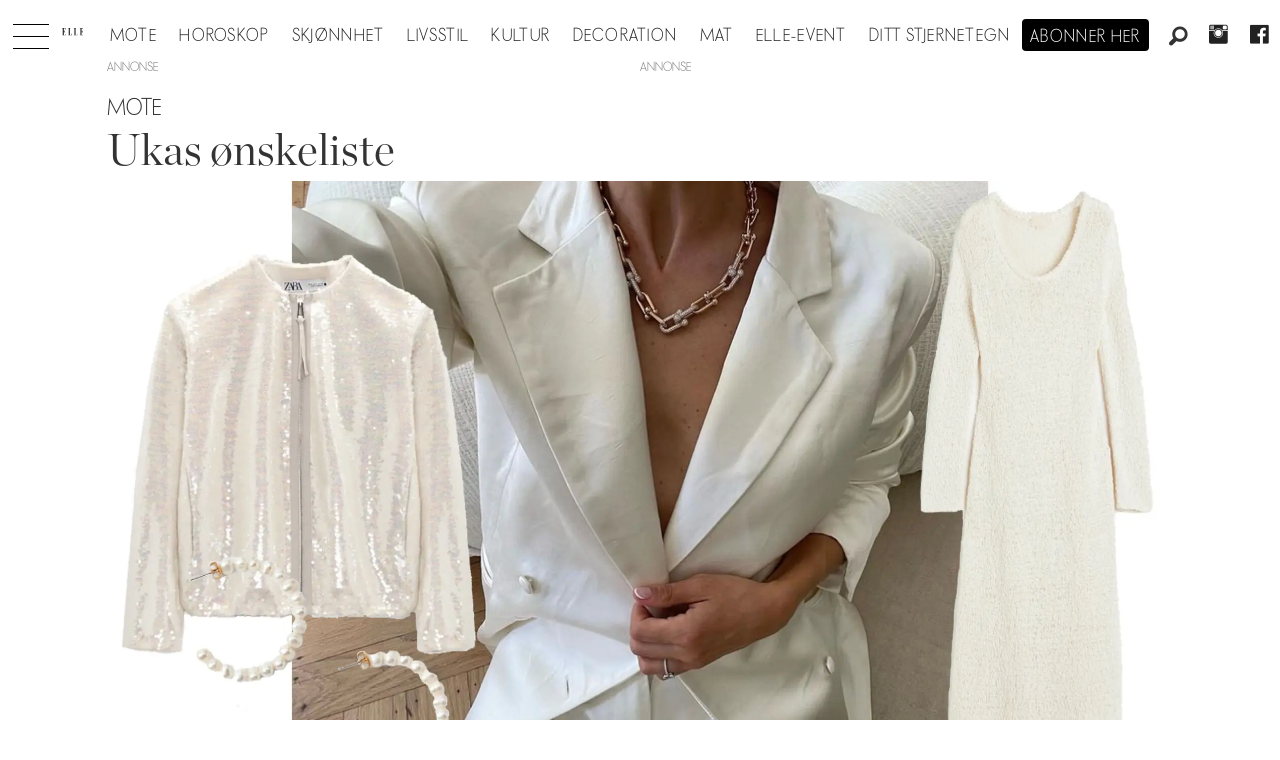

--- FILE ---
content_type: text/html; charset=UTF-8
request_url: https://www.elle.no/ukas-onskeliste/ukas-onskeliste/805741
body_size: 26920
content:
<!DOCTYPE html>
<html lang="nb-NO" dir="ltr" class="resp_fonts">

    <head>
                
                <script type="module">
                    import { ClientAPI } from '/view-resources/baseview/public/common/ClientAPI/index.js?v=1768293024-L4';
                    window.labClientAPI = new ClientAPI({
                        pageData: {
                            url: 'https://www.elle.no/ukas-onskeliste/ukas-onskeliste/805741',
                            pageType: 'article',
                            pageId: '805741',
                            section: 'mote',
                            title: 'Ukas ønskeliste',
                            seotitle: 'Ukas ønskeliste',
                            sometitle: 'Ukas ønskeliste',
                            description: 'Et sikkert vårtegn – vi kler oss i hvitt.',
                            seodescription: 'hvitt på hvitt rikke krefting shopping ukas ønskeliste elle',
                            somedescription: 'Et sikkert vårtegn – vi kler oss i hvitt.',
                            device: 'desktop',
                            cmsVersion: '4.2.15',
                            contentLanguage: 'nb-NO',
                            published: '2023-02-20T15:04:17.000Z',
                            tags: ["mote", "ukas ønskeliste"],
                            bylines: ["Caroline Kildebo"],
                            site: {
                                domain: 'https://www.elle.no',
                                id: '2',
                                alias: 'elle'
                            }
                            // Todo: Add paywall info ...
                        },
                        debug: false
                    });
                </script>

                <title>Ukas ønskeliste</title>
                <meta name="title" content="Ukas ønskeliste">
                <meta name="description" content="hvitt på hvitt rikke krefting shopping ukas ønskeliste elle">
                <meta http-equiv="Content-Type" content="text/html; charset=utf-8">
                <link rel="canonical" href="https://www.elle.no/ukas-onskeliste/ukas-onskeliste/805741">
                <meta name="viewport" content="width=device-width, initial-scale=1">
                
                <meta property="og:type" content="article">
                <meta property="og:title" content="Ukas ønskeliste">
                <meta property="og:description" content="Et sikkert vårtegn – vi kler oss i hvitt.">
                <meta property="article:published_time" content="2023-02-20T15:04:17.000Z">
                <meta property="article:modified_time" content="2023-02-20T15:21:02.000Z">
                <meta property="article:author" content="Caroline Kildebo">
                <meta property="article:tag" content="mote">
                <meta property="article:tag" content="ukas ønskeliste">
                <meta property="og:image" content="https://image.elle.no/805791.jpg?imageId=805791&x=0&y=7.47&cropw=100&croph=83.77&panox=0&panoy=7.47&panow=100&panoh=83.77&width=1200&height=683">
                <meta property="og:image:width" content="1200">
                <meta property="og:image:height" content="684">
                <meta name="twitter:card" content="summary_large_image">
                
                <meta name="twitter:title" content="Ukas ønskeliste">
                <meta name="twitter:description" content="Et sikkert vårtegn – vi kler oss i hvitt.">
                <meta name="twitter:image" content="https://image.elle.no/805791.jpg?imageId=805791&x=0&y=7.47&cropw=100&croph=83.77&panox=0&panoy=7.47&panow=100&panoh=83.77&width=1200&height=683">
                <link rel="alternate" type="application/json+oembed" href="https://www.elle.no/ukas-onskeliste/ukas-onskeliste/805741?lab_viewport=oembed">

                
                <script src="https://macro.adnami.io/macro/hosts/adsm.macro.elle.no.js" async="async"></script>
                
                
                <meta property="og:url" content="https://www.elle.no/ukas-onskeliste/ukas-onskeliste/805741">
                        <link type="image/svg+xml" rel="icon" href="/view-resources/dachser2/public/elle/favicon.svg">
                        <link type="image/png" rel="icon" sizes="32x32" href="/view-resources/dachser2/public/elle/favicon32x32.png">
                        <link type="image/png" rel="icon" sizes="96x96" href="/view-resources/dachser2/public/elle/favicon96x96.png">
                        <link type="image/png" rel="apple-touch-icon" sizes="120x120" href="/view-resources/dachser2/public/elle/favicon120x120.png">
                        <link type="image/png" rel="apple-touch-icon" sizes="180x180" href="/view-resources/dachser2/public/elle/favicon180x180.png">
                    
                <link rel="stylesheet" href="/view-resources/view/css/grid.css?v=1768293024-L4">
                <link rel="stylesheet" href="/view-resources/view/css/main.css?v=1768293024-L4">
                <link rel="stylesheet" href="/view-resources/view/css/colors.css?v=1768293024-L4">
                <link rel="stylesheet" href="/view-resources/view/css/print.css?v=1768293024-L4" media="print">
                <link rel="stylesheet" href="/view-resources/view/css/foundation-icons/foundation-icons.css?v=1768293024-L4">
                <link rel="stylesheet" href="/view-resources/view/css/site/elle.css?v=1768293024-L4">
                <style data-key="background_colors">
                    .bg-primary {background-color: rgba(0,0,0,1);color: #fff;}.bg-secondary {background-color: rgba(255,255,255,1);}.bg-tertiary {background-color: rgba(240,240,240,1);}.bg-quaternary {background-color: rgba(255,249,239,1);}@media (max-width: 1023px) { .color_mobile_bg-primary {background-color: rgba(0,0,0,1);color: #fff;}}@media (max-width: 1023px) { .color_mobile_bg-secondary {background-color: rgba(255,255,255,1);}}@media (max-width: 1023px) { .color_mobile_bg-tertiary {background-color: rgba(240,240,240,1);}}@media (max-width: 1023px) { .color_mobile_bg-quaternary {background-color: rgba(255,249,239,1);}}
                </style>
                <style data-key="background_colors_opacity">
                    .bg-primary.op-bg_20 {background-color: rgba(0, 0, 0, 0.2);color: #fff;}.bg-primary.op-bg_40 {background-color: rgba(0, 0, 0, 0.4);color: #fff;}.bg-primary.op-bg_60 {background-color: rgba(0, 0, 0, 0.6);color: #fff;}.bg-primary.op-bg_80 {background-color: rgba(0, 0, 0, 0.8);color: #fff;}.bg-secondary.op-bg_20 {background-color: rgba(255, 255, 255, 0.2);}.bg-secondary.op-bg_40 {background-color: rgba(255, 255, 255, 0.4);}.bg-secondary.op-bg_60 {background-color: rgba(255, 255, 255, 0.6);}.bg-secondary.op-bg_80 {background-color: rgba(255, 255, 255, 0.8);}.bg-tertiary.op-bg_20 {background-color: rgba(240, 240, 240, 0.2);}.bg-tertiary.op-bg_40 {background-color: rgba(240, 240, 240, 0.4);}.bg-tertiary.op-bg_60 {background-color: rgba(240, 240, 240, 0.6);}.bg-tertiary.op-bg_80 {background-color: rgba(240, 240, 240, 0.8);}.bg-quaternary.op-bg_20 {background-color: rgba(255, 249, 239, 0.2);}.bg-quaternary.op-bg_40 {background-color: rgba(255, 249, 239, 0.4);}.bg-quaternary.op-bg_60 {background-color: rgba(255, 249, 239, 0.6);}.bg-quaternary.op-bg_80 {background-color: rgba(255, 249, 239, 0.8);}@media (max-width: 1023px) { .color_mobile_bg-primary.op-bg_20 {background-color: rgba(0, 0, 0, 0.2);color: #fff;}}@media (max-width: 1023px) { .color_mobile_bg-primary.op-bg_40 {background-color: rgba(0, 0, 0, 0.4);color: #fff;}}@media (max-width: 1023px) { .color_mobile_bg-primary.op-bg_60 {background-color: rgba(0, 0, 0, 0.6);color: #fff;}}@media (max-width: 1023px) { .color_mobile_bg-primary.op-bg_80 {background-color: rgba(0, 0, 0, 0.8);color: #fff;}}@media (max-width: 1023px) { .color_mobile_bg-secondary.op-bg_20 {background-color: rgba(255, 255, 255, 0.2);}}@media (max-width: 1023px) { .color_mobile_bg-secondary.op-bg_40 {background-color: rgba(255, 255, 255, 0.4);}}@media (max-width: 1023px) { .color_mobile_bg-secondary.op-bg_60 {background-color: rgba(255, 255, 255, 0.6);}}@media (max-width: 1023px) { .color_mobile_bg-secondary.op-bg_80 {background-color: rgba(255, 255, 255, 0.8);}}@media (max-width: 1023px) { .color_mobile_bg-tertiary.op-bg_20 {background-color: rgba(240, 240, 240, 0.2);}}@media (max-width: 1023px) { .color_mobile_bg-tertiary.op-bg_40 {background-color: rgba(240, 240, 240, 0.4);}}@media (max-width: 1023px) { .color_mobile_bg-tertiary.op-bg_60 {background-color: rgba(240, 240, 240, 0.6);}}@media (max-width: 1023px) { .color_mobile_bg-tertiary.op-bg_80 {background-color: rgba(240, 240, 240, 0.8);}}@media (max-width: 1023px) { .color_mobile_bg-quaternary.op-bg_20 {background-color: rgba(255, 249, 239, 0.2);}}@media (max-width: 1023px) { .color_mobile_bg-quaternary.op-bg_40 {background-color: rgba(255, 249, 239, 0.4);}}@media (max-width: 1023px) { .color_mobile_bg-quaternary.op-bg_60 {background-color: rgba(255, 249, 239, 0.6);}}@media (max-width: 1023px) { .color_mobile_bg-quaternary.op-bg_80 {background-color: rgba(255, 249, 239, 0.8);}}
                </style>
                <style data-key="border_colors">
                    .border-bg-primary {border-color: rgba(0,0,0,1) !important;}.border-bg-secondary {border-color: rgba(255,255,255,1) !important;}.border-bg-tertiary {border-color: rgba(240,240,240,1) !important;}.border-bg-quaternary {border-color: rgba(255,249,239,1) !important;}@media (max-width: 1023px) { .mobile_border-bg-primary {border-color: rgba(0,0,0,1) !important;}}@media (max-width: 1023px) { .mobile_border-bg-secondary {border-color: rgba(255,255,255,1) !important;}}@media (max-width: 1023px) { .mobile_border-bg-tertiary {border-color: rgba(240,240,240,1) !important;}}@media (max-width: 1023px) { .mobile_border-bg-quaternary {border-color: rgba(255,249,239,1) !important;}}
                </style>
                <style data-key="font_colors">
                    .primary {color: rgba(0,0,0,1) !important;}.secondary {color: rgba(255,255,255,1) !important;}@media (max-width: 1023px) { .color_mobile_primary {color: rgba(0,0,0,1) !important;}}@media (max-width: 1023px) { .color_mobile_secondary {color: rgba(255,255,255,1) !important;}}
                </style>
                <style data-key="image_gradient">
                    .image-gradient-bg-primary .img:after {background-image: linear-gradient(to bottom, transparent 50%, rgba(0,0,0,1));content: "";position: absolute;top: 0;left: 0;right: 0;bottom: 0;pointer-events: none;}.image-gradient-bg-secondary .img:after {background-image: linear-gradient(to bottom, transparent 50%, rgba(255,255,255,1));content: "";position: absolute;top: 0;left: 0;right: 0;bottom: 0;pointer-events: none;}.image-gradient-bg-tertiary .img:after {background-image: linear-gradient(to bottom, transparent 50%, rgba(240,240,240,1));content: "";position: absolute;top: 0;left: 0;right: 0;bottom: 0;pointer-events: none;}.image-gradient-bg-quaternary .img:after {background-image: linear-gradient(to bottom, transparent 50%, rgba(255,249,239,1));content: "";position: absolute;top: 0;left: 0;right: 0;bottom: 0;pointer-events: none;}@media (max-width: 1023px) { .color_mobile_image-gradient-bg-primary .img:after {background-image: linear-gradient(to bottom, transparent 50%, rgba(0,0,0,1));content: "";position: absolute;top: 0;left: 0;right: 0;bottom: 0;pointer-events: none;}}@media (max-width: 1023px) { .color_mobile_image-gradient-bg-secondary .img:after {background-image: linear-gradient(to bottom, transparent 50%, rgba(255,255,255,1));content: "";position: absolute;top: 0;left: 0;right: 0;bottom: 0;pointer-events: none;}}@media (max-width: 1023px) { .color_mobile_image-gradient-bg-tertiary .img:after {background-image: linear-gradient(to bottom, transparent 50%, rgba(240,240,240,1));content: "";position: absolute;top: 0;left: 0;right: 0;bottom: 0;pointer-events: none;}}@media (max-width: 1023px) { .color_mobile_image-gradient-bg-quaternary .img:after {background-image: linear-gradient(to bottom, transparent 50%, rgba(255,249,239,1));content: "";position: absolute;top: 0;left: 0;right: 0;bottom: 0;pointer-events: none;}}.image-gradient-bg-primary.image-gradient-left .img:after {background-image: linear-gradient(to left, transparent 50%, rgba(0,0,0,1));}.image-gradient-bg-secondary.image-gradient-left .img:after {background-image: linear-gradient(to left, transparent 50%, rgba(255,255,255,1));}.image-gradient-bg-tertiary.image-gradient-left .img:after {background-image: linear-gradient(to left, transparent 50%, rgba(240,240,240,1));}.image-gradient-bg-quaternary.image-gradient-left .img:after {background-image: linear-gradient(to left, transparent 50%, rgba(255,249,239,1));}@media (max-width: 1023px) { .color_mobile_image-gradient-bg-primary.image-gradient-left .img:after {background-image: linear-gradient(to left, transparent 50%, rgba(0,0,0,1));}}@media (max-width: 1023px) { .color_mobile_image-gradient-bg-secondary.image-gradient-left .img:after {background-image: linear-gradient(to left, transparent 50%, rgba(255,255,255,1));}}@media (max-width: 1023px) { .color_mobile_image-gradient-bg-tertiary.image-gradient-left .img:after {background-image: linear-gradient(to left, transparent 50%, rgba(240,240,240,1));}}@media (max-width: 1023px) { .color_mobile_image-gradient-bg-quaternary.image-gradient-left .img:after {background-image: linear-gradient(to left, transparent 50%, rgba(255,249,239,1));}}.image-gradient-bg-primary.image-gradient-right .img:after {background-image: linear-gradient(to right, transparent 50%, rgba(0,0,0,1));}.image-gradient-bg-secondary.image-gradient-right .img:after {background-image: linear-gradient(to right, transparent 50%, rgba(255,255,255,1));}.image-gradient-bg-tertiary.image-gradient-right .img:after {background-image: linear-gradient(to right, transparent 50%, rgba(240,240,240,1));}.image-gradient-bg-quaternary.image-gradient-right .img:after {background-image: linear-gradient(to right, transparent 50%, rgba(255,249,239,1));}@media (max-width: 1023px) { .color_mobile_image-gradient-bg-primary.image-gradient-right .img:after {background-image: linear-gradient(to right, transparent 50%, rgba(0,0,0,1));}}@media (max-width: 1023px) { .color_mobile_image-gradient-bg-secondary.image-gradient-right .img:after {background-image: linear-gradient(to right, transparent 50%, rgba(255,255,255,1));}}@media (max-width: 1023px) { .color_mobile_image-gradient-bg-tertiary.image-gradient-right .img:after {background-image: linear-gradient(to right, transparent 50%, rgba(240,240,240,1));}}@media (max-width: 1023px) { .color_mobile_image-gradient-bg-quaternary.image-gradient-right .img:after {background-image: linear-gradient(to right, transparent 50%, rgba(255,249,239,1));}}.image-gradient-bg-primary.image-gradient-top .img:after {background-image: linear-gradient(to top, transparent 50%, rgba(0,0,0,1));}.image-gradient-bg-secondary.image-gradient-top .img:after {background-image: linear-gradient(to top, transparent 50%, rgba(255,255,255,1));}.image-gradient-bg-tertiary.image-gradient-top .img:after {background-image: linear-gradient(to top, transparent 50%, rgba(240,240,240,1));}.image-gradient-bg-quaternary.image-gradient-top .img:after {background-image: linear-gradient(to top, transparent 50%, rgba(255,249,239,1));}@media (max-width: 1023px) { .color_mobile_image-gradient-bg-primary.image-gradient-top .img:after {background-image: linear-gradient(to top, transparent 50%, rgba(0,0,0,1));}}@media (max-width: 1023px) { .color_mobile_image-gradient-bg-secondary.image-gradient-top .img:after {background-image: linear-gradient(to top, transparent 50%, rgba(255,255,255,1));}}@media (max-width: 1023px) { .color_mobile_image-gradient-bg-tertiary.image-gradient-top .img:after {background-image: linear-gradient(to top, transparent 50%, rgba(240,240,240,1));}}@media (max-width: 1023px) { .color_mobile_image-gradient-bg-quaternary.image-gradient-top .img:after {background-image: linear-gradient(to top, transparent 50%, rgba(255,249,239,1));}}
                </style>
                <style data-key="custom_css_variables">
                :root {
                    --lab_page_width: 1088px;
                    --lab_columns_gutter: 11px;
                    --space-top: 120;
                    --space-top-adnuntiusAd: ;
                }

                @media(max-width: 767px) {
                    :root {
                        --lab_columns_gutter: 10px;
                    }
                }

                @media(min-width: 767px) {
                    :root {
                    }
                }
                </style>
<script src="/view-resources/public/common/JWTCookie.js?v=1768293024-L4"></script>
<script src="/view-resources/public/common/Paywall.js?v=1768293024-L4"></script>
                <script>
                window.Dac = window.Dac || {};
                (function () {
                    if (navigator) {
                        window.Dac.clientData = {
                            language: navigator.language,
                            userAgent: navigator.userAgent,
                            innerWidth: window.innerWidth,
                            innerHeight: window.innerHeight,
                            deviceByMediaQuery: getDeviceByMediaQuery(),
                            labDevice: 'desktop', // Device from labrador
                            device: 'desktop', // Device from varnish
                            paywall: {
                                isAuthenticated: isPaywallAuthenticated(),
                                toggleAuthenticatedContent: toggleAuthenticatedContent,
                                requiredProducts: [],
                            },
                            page: {
                                id: '805741',
                                extId: ''
                            },
                            siteAlias: 'elle',
                            debug: window.location.href.includes('debug=1')
                        };
                        function getDeviceByMediaQuery() {
                            if (window.matchMedia('(max-width: 767px)').matches) return 'mobile';
                            if (window.matchMedia('(max-width: 1023px)').matches) return 'tablet';
                            return 'desktop';
                        }

                        function isPaywallAuthenticated() {
                            if (window.Dac && window.Dac.JWTCookie) {
                                var JWTCookie = new Dac.JWTCookie({ debug: false });
                                return JWTCookie.isAuthenticated();
                            }
                            return false;
                        }

                        function toggleAuthenticatedContent(settings) {
                            if (!window.Dac || !window.Dac.Paywall) {
                                return;
                            }
                            var Paywall = new Dac.Paywall();
                            var updateDOM = Paywall.updateDOM;

                            if(settings && settings.displayUserName) {
                                var userName = Paywall.getUserName().then((userName) => {
                                    updateDOM(userName !== false, userName, settings.optionalGreetingText);
                                });
                            } else {
                                updateDOM(window.Dac.clientData.paywall.isAuthenticated);
                            }
                        }
                    }
                }());
                </script>

                    <script type="module" src="/view-resources/baseview/public/common/baseview/moduleHandlers.js?v=1768293024-L4" data-cookieconsent="ignore"></script>
<!-- Global site tag (gtag.js) - Google Analytics -->
<script async src="https://www.googletagmanager.com/gtag/js?id=UA-55981107-9"></script>
<script>
    window.dataLayer = window.dataLayer || [];
    function gtag(){dataLayer.push(arguments);}
    gtag('js', new Date());
    gtag('config', 'UA-55981107-9');
</script>
                        <script async src="https://securepubads.g.doubleclick.net/tag/js/gpt.js"></script>
                        <script>
                            window.googletag = window.googletag || {cmd: []};

                            googletag.cmd.push(function() {
                                var handleAsTablet = (Dac.clientData.device === 'tablet' || Dac.clientData.innerWidth < 1316);

                                googletag.pubads().disableInitialLoad();
                                if (!(handleAsTablet && '' === 'true')) {
                                    googletag
                                        .defineSlot('/21694147268/elleno/topbanner', [[980,300], [980,250], [980,150], [980,120], [980,90], [970,250], [970,90], [728,90], [1,1], [1,2]], 'elleno/topbanner')
                                        .addService(googletag.pubads());
                                }
                                if (!(handleAsTablet && 'true' === 'true')) {
                                    googletag
                                        .defineSlot('/21694147268/elleno/skyscraper_left', [[300,600], [160,600], [180,500], [120,600], [300,250]], 'elleno/skyscraper_left')
                                        .addService(googletag.pubads());
                                }
                                if (!(handleAsTablet && 'true' === 'true')) {
                                    googletag
                                        .defineSlot('/21694147268/elleno/skyscraper_right', [[300,600], [160,600], [180,500], [120,600], [300,250]], 'elleno/skyscraper_right')
                                        .addService(googletag.pubads());
                                }
                                if (!(handleAsTablet && '' === 'true')) {
                                    googletag
                                        .defineSlot('/21694147268/elleno/netboard1', [[980,600], [980,400], [980,300], [980,250], [980,150], [980,120], [980,90], [970,250], [970,90], [728,90], [580,500], [580,400], [468,400]], 'elleno/netboard1')
                                        .addService(googletag.pubads());
                                }
                                if (!(handleAsTablet && '' === 'true')) {
                                    googletag
                                        .defineSlot('/21694147268/elleno/netboard8', [[980,400], [980,300], [980,250], [980,150], [980,120], [980,90], [970,250], [970,90], [728,90], [580,500], [580,400], [468,400]], 'elleno/netboard8')
                                        .addService(googletag.pubads());
                                }
                                if (!(handleAsTablet && '' === 'true')) {
                                    googletag
                                        .defineSlot('/21694147268/elleno/netboard2', [[980,400], [980,300], [980,250], [980,150], [980,120], [980,90], [970,250], [970,90], [728,90], [580,500], [580,400], [468,400]], 'elleno/netboard2')
                                        .addService(googletag.pubads());
                                }
                                if (!(handleAsTablet && '' === 'true')) {
                                    googletag
                                        .defineSlot('/21694147268/elleno/netboard3', [[980,600], [980,400], [980,300], [980,250], [980,150], [980,120], [980,90], [970,250], [970,90], [728,90], [580,500], [580,400], [468,400], [1,1], [1,2]], 'elleno/netboard3')
                                        .addService(googletag.pubads());
                                }
                                if (!(handleAsTablet && '' === 'true')) {
                                    googletag
                                        .defineSlot('/21694147268/elleno/netboard4', [[980,400], [980,300], [980,250], [980,150], [980,120], [980,90], [970,250], [970,90], [728,90], [580,500], [580,400], [468,400]], 'elleno/netboard4')
                                        .addService(googletag.pubads());
                                }
                                if (!(handleAsTablet && '' === 'true')) {
                                    googletag
                                        .defineSlot('/21694147268/elleno/netboard5', [[980,600], [980,400], [980,300], [980,250], [980,150], [980,120], [980,90], [970,250], [970,90], [728,90], [580,500], [580,400], [468,400]], 'elleno/netboard5')
                                        .addService(googletag.pubads());
                                }
                                if (!(handleAsTablet && '' === 'true')) {
                                    googletag
                                        .defineSlot('/21694147268/elleno/netboard6', [[980,400], [980,300], [980,250], [980,150], [980,120], [980,90], [970,250], [970,90], [728,90], [580,500], [580,400], [468,400]], 'elleno/netboard6')
                                        .addService(googletag.pubads());
                                }
                                if (!(handleAsTablet && '' === 'true')) {
                                    googletag
                                        .defineSlot('/21694147268/elleno/netboard7', [[980,600], [980,400], [980,300], [980,250], [980,150], [980,120], [980,90], [970,250], [970,90], [728,90], [580,500], [580,400], [468,400]], 'elleno/netboard7')
                                        .addService(googletag.pubads());
                                }

                                googletag.pubads().setTargeting("env", "prod");
                                googletag.pubads().setTargeting("site", "elle");
                                googletag.pubads().setTargeting("section", "mote");
                                googletag.pubads().setTargeting("context", "article");
                                googletag.pubads().setTargeting("tags", "mote,ukas ønskeliste");

                                var useLadyLoading = true || false;
                                if (useLadyLoading) {
                                    googletag.pubads().enableLazyLoad({
                                        fetchMarginPercent: 150 || 150, // Fetch ad content when it is within 1.5 viewports of the visible area
                                        renderMarginPercent: 150 || 150,  // Render ads when they are within 1.5 viewports of the visible area
                                        mobileScaling: 2.0
                                    });
                                }
                                
                                googletag.pubads().enableSingleRequest();
                                googletag.pubads().collapseEmptyDivs();
                                googletag.enableServices();
                            });
                        </script>
                <style id="dachser-vieweditor-styles">
                    .articleHeader .headline { font-family: "Chronicle Display"; font-weight: 300; font-style: normal; }
                    .articleHeader .subtitle { font-family: "Elle novac"; font-weight: 500; font-style: normal; }
                    article.column .content .headline { font-family: "Chronicle Display"; font-weight: 300; font-style: normal; }
                    article.column .content .subtitle { font-family: "Elle novac"; font-weight: 500; font-style: normal; }
                    .bodytext { font-family: "Chronicle Display"; font-weight: 400; font-style: normal; }
                    .bodytext > h2, .bodytext > h3 { font-family: "Chronicle Display"; font-weight: 600; font-style: normal; }
                    .font-Ellenovac { font-family: "Elle novac" !important; }
                    .font-Ellenovac.font-weight-light { font-weight: 100 !important; }
                    .font-Ellenovac.font-weight-normal { font-weight: 400 !important; }
                    .font-Ellenovac.font-weight-bold { font-weight: 600 !important; }
                    .font-Ellenovac.font-weight-black { font-weight: 800 !important; }
                    .font-ChronicleDisplay { font-family: "Chronicle Display" !important; }
                    .font-ChronicleDisplay.font-weight-light { font-weight: 100 !important; }
                    .font-ChronicleDisplay.font-weight-normal { font-weight: 400 !important; }
                    .font-ChronicleDisplay.font-weight-bold { font-weight: 600 !important; }
                    .font-ChronicleDisplay.font-weight-black { font-weight: 800 !important; }
                </style>
                <style id="css_variables"></style>
                <script>
                    window.dachserData = {
                        _data: {},
                        _instances: {},
                        get: function(key) {
                            return dachserData._data[key] || null;
                        },
                        set: function(key, value) {
                            dachserData._data[key] = value;
                        },
                        push: function(key, value) {
                            if (!dachserData._data[key]) {
                                dachserData._data[key] = [];
                            }
                            dachserData._data[key].push(value);
                        },
                        setInstance: function(key, identifier, instance) {
                            if (!dachserData._instances[key]) {
                                dachserData._instances[key] = {};
                            }
                            dachserData._instances[key][identifier] = instance;
                        },
                        getInstance: function(key, identifier) {
                            return dachserData._instances[key] ? dachserData._instances[key][identifier] || null : null;
                        },
                        reflow: () => {}
                    };
                </script>
                

                <script type="application/ld+json">
                [{"@context":"http://schema.org","@type":"WebSite","name":"Elle","url":"https://www.elle.no"},{"@context":"https://schema.org","@type":"NewsArticle","headline":"Ukas ønskeliste","description":"hvitt på hvitt rikke krefting shopping ukas ønskeliste elle","mainEntityOfPage":{"@id":"https://www.elle.no/ukas-onskeliste/ukas-onskeliste/805741"},"availableLanguage":[{"@type":"Language","alternateName":"nb-NO"}],"image":["https://image-labrador.elle.no/?imageId=805791&width=1200","https://image-labrador.elle.no/?imageId=805750&width=1200","https://image-labrador.elle.no/?imageId=805771&width=1200","https://image-labrador.elle.no/?imageId=805778&width=1200","https://image-labrador.elle.no/?imageId=805752&width=1200","https://image-labrador.elle.no/?imageId=805756&width=1200","https://image-labrador.elle.no/?imageId=805784&width=1200","https://image-labrador.elle.no/?imageId=797724&width=1200"],"keywords":"mote, ukas ønskeliste","author":[{"@type":"Person","name":"Caroline Kildebo"}],"publisher":{"@type":"Organization","name":"Elle","logo":{"@type":"ImageObject","url":"/view-resources/dachser2/public/elle/logodark.svg"}},"datePublished":"2023-02-20T15:04:17.000Z","dateModified":"2023-02-20T15:21:02.000Z"}]
                </script>                <meta name="google-site-verification" content="yw5inxMersSn4Y7ctjkBuZ-Opq4qMaoboSOqkPjTK5Y">
                <script async src="https://otc-cdn.relevant-digital.com/static/tags/6724d5b7e8e6ebbabc020a11.js"></script><script >(function() {
		window.relevantDigital = window.relevantDigital || {};
		relevantDigital.cmd = relevantDigital.cmd || [];
		relevantDigital.cmd.push(function() {
			relevantDigital.loadPrebid({
				configId: '673deecc8ca3c0aaa2e6ce98',
				manageAdserver: false,
				collapseEmptyDivs: true,
				collapseBeforeAdFetch: false,
				noGpt: true,
				allowedDivIds: null, // set to an array to only load certain <div>s, example - ["divId1", "divId2"]
				noSlotReload: false, // set true to only load ad slots that have never been loaded 
			});
		});
	})();</script>
                
                



        <meta property="article:section" content="mote">
<script>
var k5aMeta = { "paid": 0, "author": ["Caroline Kildebo"], "tag": ["mote", "ukas ønskeliste"], "title": "Ukas ønskeliste", "teasertitle": "Ukas ønskeliste", "kicker": "MOTE", "url": "https://www.elle.no/a/805741", "login": (Dac.clientData.paywall.isAuthenticated ? 1 : 0), "subscriber": (Dac.clientData.paywall.isAuthenticated ? 1 : 0), "subscriberId": (Dac.clientData.subscriberId ? `"${ Dac.clientData.subscriberId }"` : "") };
</script>
                <script src="//cl.k5a.io/6156b8c81b4d741e051f44c2.js" async></script>


        <style>
            :root {
                
                
            }
        </style>
        
        
    </head>

    <body class="l4 article site_elle section_mote"
        
        
        >

        
        <script>
        document.addEventListener("DOMContentLoaded", (event) => {
            setScrollbarWidth();
            window.addEventListener('resize', setScrollbarWidth);
        });
        function setScrollbarWidth() {
            const root = document.querySelector(':root');
            const width = (window.innerWidth - document.body.offsetWidth < 21) ? window.innerWidth - document.body.offsetWidth : 15;
            root.style.setProperty('--lab-scrollbar-width', `${ width }px`);
        }
        </script>

        
        <a href="#main" class="skip-link">Jump to main content</a>

        <header class="pageElement pageHeader">
    <div class="section mainline grid-align-center stop-propagation">
    <div class="row">
    <div class="hamburger to-be-expanded" data-id="pageElements-5">
    <div class="positionRelative">
        <span class="hamburger-button hamburger-expander ">
            <button class="burger-btn" aria-label="Åpne meny" aria-expanded="false" aria-controls="hamburger-container" aria-haspopup="menu">
                    <i class="open fi-list"></i>
                    <i class="close fi-x"></i>
            </button>
        </span>
    </div>

        <div class="hamburger-container" id="hamburger-container">
            <div class="row">
                <div data-id="pageElements-6" class="search visible dac-hidden-desktop-up">

        <button class="search-button" aria-label="Søk" >
                <i class="open fi-magnifying-glass"></i>
                <i class="close fi-x"></i>
        </button>

    <form class="search-container" action="/cse" method="get" role="search">
        <label for="search-input-6" class="visuallyhidden">Søk</label>
        <input type="text" id="search-input-6" name="q" placeholder="Søk...">
    </form>
</div>

    <script>
        if (document.querySelector('[data-id="pageElements-6"] .search-button')) {
            document.querySelector('[data-id="pageElements-6"] .search-button').addEventListener('click', (event) => {
                document.querySelector('[data-id="pageElements-6"] .search-container').submit();
            }, false);
        }
    </script>
<nav class="navigation mainMenu align-center">
	<ul class="menu-list">
			<li class="first-list-item ">
				<a href="/mote" target="_self">Mote</a>
			</li>
			<li class="first-list-item ">
				<a href="https://www.elle.no/horoskop" target="_self">Horoskop</a>
			</li>
			<li class="first-list-item ">
				<a href="https://www.elle.no/skjonnhet" target="_self">Skjønnhet</a>
			</li>
			<li class="first-list-item ">
				<a href="/tag/livsstil" target="_self">Livsstil</a>
			</li>
			<li class="first-list-item ">
				<a href="/tag/kultur" target="_self">Kultur</a>
			</li>
			<li class="first-list-item dropdown-only">
				<a href="/tag/konkret" target="_self">Konkret</a>
			</li>
			<li class="first-list-item ">
				<a href="/tag/elle_decoration" target="_self">Decoration</a>
			</li>
			<li class="first-list-item ">
				<a href="/tag/mat" target="_self">Mat</a>
			</li>
			<li class="first-list-item ">
				<a href="/elle-event" target="_self">ELLE-event</a>
			</li>
			<li class="first-list-item dropdown-only">
				<a href="/kontakt-oss" target="_self">Kontakt oss</a>
			</li>
			<li class="first-list-item dropdown-only">
				<a href="/bli-abonnent" target="_self">Bli abonnent på elle</a>
			</li>
			<li class="first-list-item dropdown-only dac-hidden-desktop-up">
				<a href="/om-elle" target="_self">Om elle</a>
			</li>
			<li class="first-list-item dropdown-only">
				<a href="/elle-gallaen" target="_self">Elle-gallaen 2025</a>
			</li>
			<li class="first-list-item dropdown-only">
				<a href="/tag/mor_og_barn" target="_self">Mor og barn</a>
			</li>
			<li class="first-list-item dropdown-only">
				<a href="/tag/elle-festen" target="_self">Elle-festen</a>
			</li>
			<li class="first-list-item ">
				<a href="/stjernetegn" target="_self">Ditt stjernetegn</a>
			</li>
			<li class="first-list-item dropdown-only">
				<a href="/bryllup" target="_self">Bryllup</a>
			</li>
	</ul>
</nav>



	<script>
		(function () {
			const menuLinks = document.querySelectorAll(`nav.mainMenu ul li a`);
			for (let i = 0; i < menuLinks.length; i++) {
				const link = menuLinks[i].pathname;
				if (link === window.location.pathname) {
					menuLinks[i].parentElement.classList.add('lab-link-active');
				} else {
					menuLinks[i].parentElement.classList.remove('lab-link-active');
				}
			}
		})();
	</script>


            </div>
        </div>
</div>

<script>
    (function(){
        const burgerButton = document.querySelector('[data-id="pageElements-5"] .burger-btn');
        const dropdownCloseSection = document.querySelector('[data-id="pageElements-5"] .dropdown-close-section');

        function toggleDropdown() {
            // Toggle the expanded class and aria-expanded attribute
            document.querySelector('[data-id="pageElements-5"].hamburger.to-be-expanded').classList.toggle('expanded');
            burgerButton.setAttribute('aria-expanded', burgerButton.getAttribute('aria-expanded') === 'true' ? 'false' : 'true');
            burgerButton.setAttribute('aria-label', burgerButton.getAttribute('aria-expanded') === 'true' ? 'Lukk meny' : 'Åpne meny');

            // This doesn't seem to do anything? But there's styling dependent on it some places
            document.body.classList.toggle('hamburger-expanded');
        }

        // Called via the eventlistener - if the key is Escape, toggle the dropdown and remove the eventlistener
        function closeDropdown(e) {
            if(e.key === 'Escape') {
                toggleDropdown();
                // Set the focus back on the button when clicking escape, so the user can continue tabbing down
                // the page in a natural flow
                document.querySelector('[data-id="pageElements-5"] .burger-btn').focus();
                window.removeEventListener('keydown', closeDropdown);
            }
        }

        if(burgerButton) {
            burgerButton.addEventListener('click', function(e) {
                e.preventDefault();
                toggleDropdown();

                // If the menu gets expanded, add the eventlistener that will close it on pressing Escape
                // else, remove the eventlistener otherwise it will continue to listen for escape even if the menu is closed.
                if(document.querySelector('[data-id="pageElements-5"] .burger-btn').getAttribute('aria-expanded') === 'true') {
                    window.addEventListener('keydown', closeDropdown);
                } else {
                    window.removeEventListener('keydown', closeDropdown);
                }
            })
        }
        if (dropdownCloseSection) {
            dropdownCloseSection.addEventListener('click', function(e) {
                e.preventDefault();
                toggleDropdown();
            });
        }

        document.querySelectorAll('.hamburger .hamburger-expander, .hamburger .hamburger-container, .stop-propagation').forEach(function (element) {
            element.addEventListener('click', function (e) {
                e.stopPropagation();
            });
        });
    }());
</script>
<figure class="logo">
    <a href=" //elle.no" aria-label="Gå til forside">
        <img src="/view-resources/dachser2/public/elle/logodark.svg"
            alt="Gå til forside. Logo, Elle.no"
            width="95"
            >
    </a>
</figure>
<nav class="navigation mainMenu dac-hidden-desktop-down grid-vas-center grid">
	<ul class="menu-list">
			<li class="first-list-item ">
				<a href="/mote" target="_self">Mote</a>
			</li>
			<li class="first-list-item ">
				<a href="https://www.elle.no/horoskop" target="_self">Horoskop</a>
			</li>
			<li class="first-list-item ">
				<a href="https://www.elle.no/skjonnhet" target="_self">Skjønnhet</a>
			</li>
			<li class="first-list-item ">
				<a href="/tag/livsstil" target="_self">Livsstil</a>
			</li>
			<li class="first-list-item ">
				<a href="/tag/kultur" target="_self">Kultur</a>
			</li>
			<li class="first-list-item dropdown-only">
				<a href="/tag/konkret" target="_self">Konkret</a>
			</li>
			<li class="first-list-item ">
				<a href="/tag/elle_decoration" target="_self">Decoration</a>
			</li>
			<li class="first-list-item ">
				<a href="/tag/mat" target="_self">Mat</a>
			</li>
			<li class="first-list-item ">
				<a href="/elle-event" target="_self">ELLE-event</a>
			</li>
			<li class="first-list-item dropdown-only">
				<a href="/kontakt-oss" target="_self">Kontakt oss</a>
			</li>
			<li class="first-list-item dropdown-only">
				<a href="/bli-abonnent" target="_self">Bli abonnent på elle</a>
			</li>
			<li class="first-list-item dropdown-only dac-hidden-desktop-up">
				<a href="/om-elle" target="_self">Om elle</a>
			</li>
			<li class="first-list-item dropdown-only">
				<a href="/elle-gallaen" target="_self">Elle-gallaen 2025</a>
			</li>
			<li class="first-list-item dropdown-only">
				<a href="/tag/mor_og_barn" target="_self">Mor og barn</a>
			</li>
			<li class="first-list-item dropdown-only">
				<a href="/tag/elle-festen" target="_self">Elle-festen</a>
			</li>
			<li class="first-list-item ">
				<a href="/stjernetegn" target="_self">Ditt stjernetegn</a>
			</li>
			<li class="first-list-item dropdown-only">
				<a href="/bryllup" target="_self">Bryllup</a>
			</li>
	</ul>
</nav>



	<script>
		(function () {
			const menuLinks = document.querySelectorAll(`nav.mainMenu ul li a`);
			for (let i = 0; i < menuLinks.length; i++) {
				const link = menuLinks[i].pathname;
				if (link === window.location.pathname) {
					menuLinks[i].parentElement.classList.add('lab-link-active');
				} else {
					menuLinks[i].parentElement.classList.remove('lab-link-active');
				}
			}
		})();
	</script>

<nav class="navigation topBarMenu dac-hidden-desktop-down">
	<ul class="menu-list">
			<li class="first-list-item abo-btn">
				<a href="https://www.elle.no/bli-abonnent" target="_self">Abonner her</a>
			</li>
			<li class="first-list-item fi-social-instagram social-icon dac-hidden-desktop-down not-dropdown-only dac-hidden-desktop-up dac-hidden-desktop-down">
				<a href="https://www.instagram.com/ellenorge/?hl=nb" target="_self">Instagram</a>
			</li>
	</ul>
</nav>



	<script>
		(function () {
			const menuLinks = document.querySelectorAll(`nav.topBarMenu ul li a`);
			for (let i = 0; i < menuLinks.length; i++) {
				const link = menuLinks[i].pathname;
				if (link === window.location.pathname) {
					menuLinks[i].parentElement.classList.add('lab-link-active');
				} else {
					menuLinks[i].parentElement.classList.remove('lab-link-active');
				}
			}
		})();
	</script>

<div data-id="pageElements-11" class="search to-be-expanded dac-hidden-desktop-down not-dropdown-only">

        <button class="search-button search-expander" aria-label="Søk"  aria-expanded="false" aria-controls="search-input-11" >
                <i class="open fi-magnifying-glass"></i>
                <i class="close fi-x"></i>
        </button>

    <form class="search-container" action="/cse" method="get" role="search">
        <label for="search-input-11" class="visuallyhidden">Søk</label>
        <input type="text" id="search-input-11" name="q" placeholder="Søk...">
    </form>
</div>

        <script>
            // Do the check for the search button inside the if statement, so we don't set a global const if there are multiple search buttons
            if (document.querySelector('[data-id="pageElements-11"] .search-button')) {
                // Now we can set a const that is only available inside the if scope
                const searchButton = document.querySelector('[data-id="pageElements-11"] .search-button');
                searchButton.addEventListener('click', (event) => {
                    event.preventDefault();
                    event.stopPropagation();

                    // Toggle the expanded class on the search button and set the aria-expanded attribute.
                    searchButton.parentElement.classList.toggle('expanded');
                    searchButton.setAttribute('aria-expanded', searchButton.getAttribute('aria-expanded') === 'true' ? 'false' : 'true');
                    searchButton.setAttribute('aria-label', searchButton.getAttribute('aria-expanded') === 'true' ? 'Lukk søk' : 'Åpne søk');

                    // Set focus to the input. 
                    // This might be dodgy due to moving focus automatically, but we'll keep it in for now.
                    if (searchButton.getAttribute('aria-expanded') === 'true') {
                        document.getElementById('search-input-11').focus();
                    }
                }, false);
            }

            if (document.getElementById('bonusButton')) {
                document.getElementById('bonusButton').addEventListener('click', (event) => {
                    document.querySelector('[data-id="pageElements-11"] .search-container').submit();
                }, false);
            }

            /*
                There should probably be some sort of sorting of the elements, so that if the search button is to the right,
                the tab order should be the input before the button.
                This is a job for future me.
            */
        </script>
<div data-id="pageElements-12" class="search visible dac-hidden-desktop-down dropdown-only">

        <button class="search-button" aria-label="Søk" >
                <i class="open fi-magnifying-glass"></i>
                <i class="close fi-x"></i>
        </button>

    <form class="search-container" action="/cse" method="get" role="search">
        <label for="search-input-12" class="visuallyhidden">Søk</label>
        <input type="text" id="search-input-12" name="q" placeholder="Søk...">
    </form>
</div>

    <script>
        if (document.querySelector('[data-id="pageElements-12"] .search-button')) {
            document.querySelector('[data-id="pageElements-12"] .search-button').addEventListener('click', (event) => {
                document.querySelector('[data-id="pageElements-12"] .search-container').submit();
            }, false);
        }
    </script>
<a class="link fi-social-instagram social-icon not-dropdown-only dac-hidden-desktop-down" href="https:&#x2F;&#x2F;www.instagram.com&#x2F;ellenorge&#x2F;?hl&#x3D;nb"></a><a class="link fi-social-facebook social-icon not-dropdown-only dac-hidden-desktop-down" href="https:&#x2F;&#x2F;www.facebook.com&#x2F;ellenorge&#x2F;"></a>
</div>

</div>


    <script>
        (function () {
            if (!'IntersectionObserver' in window) { return;}

            var scrollEvents = scrollEvents || [];
            var event = {
                target: 'header.pageHeader',
                offset: '960px',
                classes: [],
                styles: []
            };
            var classItem = {
                selector: '.pageHeader',
                class: []
            };
            classItem.class.push('fixed');
            event.classes.push(classItem);
            scrollEvents.push(event);

            var event = {
                target: 'header.pageHeader',
                offset: '245px',
                classes: [],
                styles: []
            };
            var classItem = {
                selector: '.pageHeader',
                class: []
            };
            classItem.class.push('fixed-mobile');
            event.classes.push(classItem);
            scrollEvents.push(event);


            if (scrollEvents) {
                const domInterface = {
                    classList: {
                        remove: () => {},
                        add: () => {}
                    },
                    style: {
                        cssText: ''
                    }
                };
                scrollEvents.forEach(function(event) {
                    var callback = function (entries, observer) {
                        if (!entries[0]) { return; }
                        if (entries[0].isIntersecting) {
                            event.styles.forEach(function(item) {
                                (document.querySelector(item.selector) || domInterface).style.cssText = "";
                            });
                            event.classes.forEach(function(item) {
                                item.class.forEach(function(classname) {
                                    (document.querySelector(item.selector) || domInterface).classList.remove(classname);
                                });
                            });
                        } else {
                            event.styles.forEach(function(item) {
                                (document.querySelector(item.selector) || domInterface).style.cssText = item.style;
                            });
                            event.classes.forEach(function(item) {
                                item.class.forEach(function(classname) {
                                    (document.querySelector(item.selector) || domInterface).classList.add(classname);
                                });
                            });
                        }
                    };

                    var observer = new IntersectionObserver(callback, {
                        rootMargin: event.offset,
                        threshold: 1
                    });
                    var target = document.querySelector(event.target);
                    if (target) {
                        observer.observe(target);
                    }
                });
            }
        }());

        window.Dac.clientData.paywall.toggleAuthenticatedContent(); 
    </script>
</header>

        

        
                


        <section id="mainArticleSection" class="main article">
            <div data-element-guid="32b4fb89-c642-4985-d181-0faef6ea8036" class="placeholder placement-top">
<div data-element-guid="4808ccae-3b4a-4d77-a3a7-63c06aade597" class="column google-ad small-12 large-12 small-abs-12 large-abs-12 display-label"  style="">

        <span class="ad-label">Annonse</span>
        <div class="adunit" id="elleno/topbanner" ></div>
        <script>
            googletag.cmd.push(function() {
                googletag.display('elleno/topbanner');
            });
        </script>
</div>

</div>
            <main class="pageWidth">
                <article class=" "
                    
                >

                    <section class="main article k5a-article" id="main">

                            <div></div>
<script>
(function() {
    let windowUrl = window.location.href;
    windowUrl = windowUrl.substring(windowUrl.indexOf('?') + 1);
    let messageElement = document.querySelector('.shareableMessage');
    if (windowUrl && windowUrl.includes('code') && windowUrl.includes('expires')) {
        messageElement.style.display = 'block';
    } 
})();
</script>


                        <div data-element-guid="e9681a0a-271b-40c3-9349-9a8619cd0cea" class="articleHeader column hasCaption">

    


    <p class="kicker " style="">MOTE</p>
    <h1 class="headline mainTitle " style="">Ukas ønskeliste</h1>


    <div class="media">
            
            <figure data-element-guid="e8529cbf-7c93-4122-ad43-f5ed4d2d69a1" class="headerImage">
    <div class="img fullwidthTarget">
        <picture>
            <source srcset="https://image.elle.no/805791.webp?imageId=805791&x=0.00&y=0.00&cropw=100.00&croph=100.00&width=2116&height=1208&format=webp" 
                width="1058"
                height="604"
                media="(min-width: 768px)"
                type="image/webp">    
            <source srcset="https://image.elle.no/805791.webp?imageId=805791&x=0.00&y=0.00&cropw=100.00&croph=100.00&width=2116&height=1208&format=jpg" 
                width="1058"
                height="604"
                media="(min-width: 768px)"
                type="image/jpeg">    
            <source srcset="https://image.elle.no/805791.webp?imageId=805791&x=0.00&y=0.00&cropw=100.00&croph=100.00&width=960&height=548&format=webp" 
                width="480"
                height="274"
                media="(max-width: 767px)"
                type="image/webp">    
            <source srcset="https://image.elle.no/805791.webp?imageId=805791&x=0.00&y=0.00&cropw=100.00&croph=100.00&width=960&height=548&format=jpg" 
                width="480"
                height="274"
                media="(max-width: 767px)"
                type="image/jpeg">    
            <img src="https://image.elle.no/805791.webp?imageId=805791&x=0.00&y=0.00&cropw=100.00&croph=100.00&width=960&height=548&format=jpg"
                width="480"
                height="274"
                title="Ukas ønskeliste"
                alt="" 
                
                style=""    
                >
        </picture>        
        
    </div>
    
</figure>

            
            
            
            
            
            
            
            
            
            
            
        <div class="floatingText"></div>
    </div>


    <div class="caption " data-showmore="Vis mer">
        <figcaption itemprop="caption" class=""></figcaption>
        <figcaption itemprop="author" class="" data-byline-prefix="">Foto: Instagram / @rikkekrefting &amp; produsentene</figcaption>
    </div>



    <h2 class="subtitle " style="">Et sikkert vårtegn – vi kler oss i hvitt.</h2>



        <div data-element-guid="8057b597-ea72-4381-edfd-bbecc6891f87" class="meta">
    

    <div class="bylines">
        <div data-element-guid="5cf2852f-e48f-422a-9579-ad4ed465c45e" class="byline column" itemscope itemtype="http://schema.org/Person">
    
    <div class="content">
            
        <address class="name">

                <span class="lab-hidden-byline-name" itemprop="name">Caroline Kildebo</span>
                    <span class="firstname ">Caroline</span>
                    <span class="lastname ">Kildebo</span>
        </address>
    </div>
</div>

        
    </div>
    
    <div class="dates">
    
        <span class="dateGroup datePublished">
            <span class="dateLabel">Publisert</span>
            <time datetime="2023-02-20T15:04:17.000Z" title="Publisert 20.02.2023 - 16:04">20.02.2023 - 16:04</time>
        </span>
            <span class="dateGroup dateModified">
                <span class="dateLabel">Sist oppdatert</span>
                <time datetime="2023-02-20T15:21:02.000Z" title="Sist oppdatert 20.02.2023 - 16:21">20.02.2023 - 16:21</time>
            </span>
    </div>


    <div class="social">
            <a target="_blank" href="https://www.facebook.com/sharer.php?u=https%3A%2F%2Fwww.elle.no%2Fukas-onskeliste%2Fukas-onskeliste%2F805741" class="fi-social-facebook" aria-label="Del på Facebook"></a>
            <a target="_blank" href="https://twitter.com/intent/tweet?url=https%3A%2F%2Fwww.elle.no%2Fukas-onskeliste%2Fukas-onskeliste%2F805741" class="fi-social-twitter" aria-label="Del på X (Twitter)"></a>
    </div>



</div>

</div>


                        

                        
                        <div data-element-guid="cee4f377-784b-4d52-a0bb-67e4da7697da" class="placeholder fullWidth">
<div data-element-guid="12bbd975-3ae4-4ea7-fb56-1a6bdc73e3bb" class="column google-ad small-12 large-12 small-abs-12 large-abs-12 display-label"  style="">

        <span class="ad-label">Annonse</span>
        <div class="adunit" id="elleno/netboard1" ></div>
        <script>
            googletag.cmd.push(function() {
                googletag.display('elleno/netboard1');
            });
        </script>
</div>

</div>


                        

                        <div data-element-guid="8057b597-ea72-4381-edfd-bbecc6891f87" class="bodytext large-12 small-12 medium-12">
    
    

    <article data-element-guid="caaf98d2-5c99-4fb2-9795-439629186475" class="column small-12 large-12 small-abs-12 large-abs-12 " data-site-alias="" data-section="" data-instance="805749" itemscope>
    
    <div class="content" style="">
        
        


        <div class="media ">
            <div class="floatingText">

                <div class="labels">
                </div>
            </div>
            

        </div>


        
            <h2 itemprop="headline" 
    class="headline t22 tm17 bg-primary color_mobile_bg-primary align-center mobile_text_align_align-center hasTextPadding mobile-hasTextPadding"
    style=""
    >Saken inneholder annonselenker
</h2>

        




        

        <time itemprop="datePublished" datetime=""></time>
    </div>
</article>
<p>Hei mandag og ny uke!</p><p>Helgens fine vårvær har virkelig gitt ny giv og denne uken kler vi oss i fargen som sier farvel til vinter og slaps, nemlig hvitt.</p><p>Det er kanskje vel optimistisk å tro at vinteren er over for denne gang, men vi griper tak i alle vårtegn vi får og teller ned dagene til 1. mars og årets første offisielle vår-måned!</p><p>På ukas ønskeliste finner du blant annet to av våre garderobefavoritter: strikkekjolen og skinnjakka. Vi styler en hvit bomberjakke med paljetter til en mintfarget kasjmirgenser og brune dressbukser for en avslappet hverdagslook med det lille ekstra. </p><p>Vi har også funnet et par øreringer med perler som passer perfekt når du vil dresse opp hverdagsantrekket med noe klassisk. </p><div data-element-guid="59cda54e-f706-4b48-dc61-e108774fdef9" class="column google-ad display-label widthFull"  style="">

        <span class="ad-label">Annonse</span>
        <div class="adunit" id="elleno/netboard2" ></div>
        <script>
            googletag.cmd.push(function() {
                googletag.display('elleno/netboard2');
            });
        </script>
</div>
<p>Da gjenstår det bare å ønske alle våre lesere en strålende uke!</p><h3>Shopping:</h3><article data-element-guid="b37040ee-3353-40a5-ba39-dab74e08b0ae" class="column desktop-floatLeft mobile-floatLeft small-12 large-8 small-abs-12 large-abs-8 " data-site-alias="" data-section="" data-instance="805743" itemscope>
    
    <div class="content" style="">
        
        


        <div class="media ">
                

                <figure data-element-guid="6323e80f-2d77-4531-a555-199d6db481ca" class="" >
    <div class="img fullwidthTarget">
        <picture>
            <source srcset="https://image.elle.no/805750.webp?imageId=805750&x=0.00&y=7.34&cropw=100.00&croph=87.30&width=1412&height=1850&format=webp" 
                width="706"
                height="925"
                media="(min-width: 768px)"
                type="image/webp">    
            <source srcset="https://image.elle.no/805750.webp?imageId=805750&x=0.00&y=7.34&cropw=100.00&croph=87.30&width=1412&height=1850&format=jpg" 
                width="706"
                height="925"
                media="(min-width: 768px)"
                type="image/jpeg">    
            <source srcset="https://image.elle.no/805750.webp?imageId=805750&x=0.00&y=7.34&cropw=100.00&croph=87.30&width=960&height=1258&format=webp" 
                width="480"
                height="629"
                media="(max-width: 767px)"
                type="image/webp">    
            <source srcset="https://image.elle.no/805750.webp?imageId=805750&x=0.00&y=7.34&cropw=100.00&croph=87.30&width=960&height=1258&format=jpg" 
                width="480"
                height="629"
                media="(max-width: 767px)"
                type="image/jpeg">    
            <img src="https://image.elle.no/805750.webp?imageId=805750&x=0.00&y=7.34&cropw=100.00&croph=87.30&width=960&height=1258&format=jpg"
                width="480"
                height="629"
                title="Strikkekjole"
                alt="" 
                loading="lazy"
                style=""    
                >
        </picture>        
            </div>
    
</figure>

                
                
                
                
                
                
                
            
            <div class="floatingText">

                <div class="labels">
                </div>
            </div>
            

        </div>


        
            <h2 itemprop="headline" 
    class="headline "
    style=""
    >Strikkekjole
</h2>
            <p itemprop="description" 
    class="subtitle "
    style=""
    >
    <a href="https://adtr.co/jnncon" target="_blank"> Strikkekjole fra H&amp;M, kr 699 (annonse)
</a>
</p>


        




        

        <time itemprop="datePublished" datetime=""></time>
    </div>
</article>
<p>Strikkekjolen redder oss gang på gang når "kleskrisa" inntreffer.</p><article data-element-guid="1cf49bbf-a74f-413f-8a5a-6f8b3aafa417" class="column desktop-floatLeft mobile-floatLeft small-12 large-8 small-abs-12 large-abs-8 " data-site-alias="" data-section="" data-instance="805744" itemscope>
    
    <div class="content" style="">
        
        


        <div class="media ">
                

                <figure data-element-guid="6f5a0297-bd39-45c9-a3bc-97e4c20755c9" class="" >
    <div class="img fullwidthTarget">
        <picture>
            <source srcset="https://image.elle.no/805771.webp?imageId=805771&x=0.00&y=19.17&cropw=100.00&croph=58.01&width=1412&height=1230&format=webp" 
                width="706"
                height="615"
                media="(min-width: 768px)"
                type="image/webp">    
            <source srcset="https://image.elle.no/805771.webp?imageId=805771&x=0.00&y=19.17&cropw=100.00&croph=58.01&width=1412&height=1230&format=jpg" 
                width="706"
                height="615"
                media="(min-width: 768px)"
                type="image/jpeg">    
            <source srcset="https://image.elle.no/805771.webp?imageId=805771&x=0.00&y=19.17&cropw=100.00&croph=58.01&width=960&height=836&format=webp" 
                width="480"
                height="418"
                media="(max-width: 767px)"
                type="image/webp">    
            <source srcset="https://image.elle.no/805771.webp?imageId=805771&x=0.00&y=19.17&cropw=100.00&croph=58.01&width=960&height=836&format=jpg" 
                width="480"
                height="418"
                media="(max-width: 767px)"
                type="image/jpeg">    
            <img src="https://image.elle.no/805771.webp?imageId=805771&x=0.00&y=19.17&cropw=100.00&croph=58.01&width=960&height=836&format=jpg"
                width="480"
                height="418"
                title="Skinnjakke"
                alt="" 
                loading="lazy"
                style=""    
                >
        </picture>        
            </div>
    
</figure>

                
                
                
                
                
                
                
            
            <div class="floatingText">

                <div class="labels">
                </div>
            </div>
            

        </div>


        
            <h2 itemprop="headline" 
    class="headline "
    style=""
    >Skinnjakke
</h2>
            <p itemprop="description" 
    class="subtitle "
    style=""
    >
    <a href="https://adtr.co/VmO786" target="_blank">Oversized skinnjakke fra H&amp;M, kr 699 (annonse)</a>
</p>


        




        

        <time itemprop="datePublished" datetime=""></time>
    </div>
</article>
<p>Hvit skinnjakke – så lekkert!</p><article data-element-guid="696664cc-656a-44d2-a5dc-09e811698100" class="column desktop-floatLeft mobile-floatLeft small-12 large-8 small-abs-12 large-abs-8 " data-site-alias="" data-section="" data-instance="805745" itemscope>
    
    <div class="content" style="">
        
        


        <div class="media ">
                

                <figure data-element-guid="a1b40efe-2a21-4e1e-89b5-775767c4aa0b" class="" >
    <div class="img fullwidthTarget">
        <picture>
            <source srcset="https://image.elle.no/805778.webp?imageId=805778&x=7.80&y=23.75&cropw=86.44&croph=51.97&width=1412&height=1272&format=webp" 
                width="706"
                height="636"
                media="(min-width: 768px)"
                type="image/webp">    
            <source srcset="https://image.elle.no/805778.webp?imageId=805778&x=7.80&y=23.75&cropw=86.44&croph=51.97&width=1412&height=1272&format=jpg" 
                width="706"
                height="636"
                media="(min-width: 768px)"
                type="image/jpeg">    
            <source srcset="https://image.elle.no/805778.webp?imageId=805778&x=7.80&y=23.75&cropw=86.44&croph=51.97&width=960&height=864&format=webp" 
                width="480"
                height="432"
                media="(max-width: 767px)"
                type="image/webp">    
            <source srcset="https://image.elle.no/805778.webp?imageId=805778&x=7.80&y=23.75&cropw=86.44&croph=51.97&width=960&height=864&format=jpg" 
                width="480"
                height="432"
                media="(max-width: 767px)"
                type="image/jpeg">    
            <img src="https://image.elle.no/805778.webp?imageId=805778&x=7.80&y=23.75&cropw=86.44&croph=51.97&width=960&height=864&format=jpg"
                width="480"
                height="432"
                title="Bomberjakke"
                alt="" 
                loading="lazy"
                style=""    
                >
        </picture>        
            </div>
    
</figure>

                
                
                
                
                
                
                
            
            <div class="floatingText">

                <div class="labels">
                </div>
            </div>
            

        </div>


        
            <h2 itemprop="headline" 
    class="headline "
    style=""
    >Bomberjakke
</h2>
            <p itemprop="description" 
    class="subtitle "
    style=""
    >
    <a href="https://www.zara.com/no/no/bomberjakke-med-paljetter-p02451003.html?v1=250506231&amp;v2=2184058" target="_blank">Bomberjakke med paljetter fra Zara, kr 1195</a>
</p>


        




        

        <time itemprop="datePublished" datetime=""></time>
    </div>
</article>
<p>Denne bomberjakka er et skikkelig statement, men kan til gjengjeld brukes til alt fra jeans til dressbukser og kjoler. Litt glitter på en mandag skader heller aldri...</p><div data-element-guid="4e3dfcdc-dd74-4f6c-dcf1-6a04fb07643e" class="column google-ad display-label widthFull"  style="">

        <span class="ad-label">Annonse</span>
        <div class="adunit" id="elleno/netboard3" ></div>
        <script>
            googletag.cmd.push(function() {
                googletag.display('elleno/netboard3');
            });
        </script>
</div>
<article data-element-guid="a62d445a-e4e6-46f0-875d-5584f74616f6" class="column desktop-floatLeft mobile-floatLeft small-12 large-8 small-abs-12 large-abs-8 " data-site-alias="" data-section="" data-instance="805746" itemscope>
    
    <div class="content" style="">
        
        


        <div class="media ">
                

                <figure data-element-guid="d5880bd9-5743-4fbf-9aff-e85156d2ae79" class="" >
    <div class="img fullwidthTarget">
        <picture>
            <source srcset="https://image.elle.no/805752.webp?imageId=805752&x=0.00&y=10.29&cropw=100.00&croph=79.60&width=1412&height=1682&format=webp" 
                width="706"
                height="841"
                media="(min-width: 768px)"
                type="image/webp">    
            <source srcset="https://image.elle.no/805752.webp?imageId=805752&x=0.00&y=10.29&cropw=100.00&croph=79.60&width=1412&height=1682&format=jpg" 
                width="706"
                height="841"
                media="(min-width: 768px)"
                type="image/jpeg">    
            <source srcset="https://image.elle.no/805752.webp?imageId=805752&x=0.00&y=10.29&cropw=100.00&croph=79.60&width=960&height=1144&format=webp" 
                width="480"
                height="572"
                media="(max-width: 767px)"
                type="image/webp">    
            <source srcset="https://image.elle.no/805752.webp?imageId=805752&x=0.00&y=10.29&cropw=100.00&croph=79.60&width=960&height=1144&format=jpg" 
                width="480"
                height="572"
                media="(max-width: 767px)"
                type="image/jpeg">    
            <img src="https://image.elle.no/805752.webp?imageId=805752&x=0.00&y=10.29&cropw=100.00&croph=79.60&width=960&height=1144&format=jpg"
                width="480"
                height="572"
                title="Kasjmirgenser"
                alt="" 
                loading="lazy"
                style=""    
                >
        </picture>        
            </div>
    
</figure>

                
                
                
                
                
                
                
            
            <div class="floatingText">

                <div class="labels">
                </div>
            </div>
            

        </div>


        
            <h2 itemprop="headline" 
    class="headline "
    style=""
    >Kasjmirgenser
</h2>
            <p itemprop="description" 
    class="subtitle "
    style=""
    >
    <a href="https://adtr.co/dbkxvu" target="_blank"> Finstrikket kasjmirgenser fra H&amp;M, kr 1299 (annonse)
</a>
</p>


        




        

        <time itemprop="datePublished" datetime=""></time>
    </div>
</article>
<p>Denne deilige fargen gir oss en følelse av vår!</p><div data-element-guid="6bfff5a2-6c56-4a65-817a-721621d105f6" class="columns btxt_row row small-12 large-8 desktop-floatLeft mobile-floatLeft" style=""><article data-element-guid="3f327c80-edae-4fb4-983c-6447082225db" class="column small-12 large-12 small-abs-12 large-abs-8 " data-site-alias="" data-section="" data-instance="805747" itemscope>
    
    <div class="content" style="">
        
        


        <div class="media ">
                

                <figure data-element-guid="9b88368b-7c43-431b-bc78-a63b93a04a5f" class="" >
    <div class="img fullwidthTarget">
        <picture>
            <source srcset="https://image.elle.no/805756.webp?imageId=805756&x=0.00&y=6.16&cropw=100.00&croph=87.96&width=1412&height=1864&format=webp" 
                width="706"
                height="932"
                media="(min-width: 768px)"
                type="image/webp">    
            <source srcset="https://image.elle.no/805756.webp?imageId=805756&x=0.00&y=6.16&cropw=100.00&croph=87.96&width=1412&height=1864&format=jpg" 
                width="706"
                height="932"
                media="(min-width: 768px)"
                type="image/jpeg">    
            <source srcset="https://image.elle.no/805756.webp?imageId=805756&x=0.00&y=6.16&cropw=100.00&croph=87.96&width=960&height=1268&format=webp" 
                width="480"
                height="634"
                media="(max-width: 767px)"
                type="image/webp">    
            <source srcset="https://image.elle.no/805756.webp?imageId=805756&x=0.00&y=6.16&cropw=100.00&croph=87.96&width=960&height=1268&format=jpg" 
                width="480"
                height="634"
                media="(max-width: 767px)"
                type="image/jpeg">    
            <img src="https://image.elle.no/805756.webp?imageId=805756&x=0.00&y=6.16&cropw=100.00&croph=87.96&width=960&height=1268&format=jpg"
                width="480"
                height="634"
                title="Dressbukser"
                alt="" 
                loading="lazy"
                style=""    
                >
        </picture>        
            </div>
    
</figure>

                
                
                
                
                
                
                
            
            <div class="floatingText">

                <div class="labels">
                </div>
            </div>
            

        </div>


        
            <h2 itemprop="headline" 
    class="headline "
    style=""
    >Dressbukser
</h2>
            <p itemprop="description" 
    class="subtitle "
    style=""
    >
    <a href="https://adtr.co/rgm7kR" target="_blank"> Dressbukser fra H&amp;M, kr 1299 (annonse)
</a>
</p>


        




        

        <time itemprop="datePublished" datetime=""></time>
    </div>
</article>
<article data-element-guid="a5abcc7e-2537-4455-9809-8936eec34dd0" class="column small-12 large-12 small-abs-12 large-abs-8 " data-site-alias="" data-section="" data-instance="805783" itemscope>
    
    <div class="content" style="">
        
        


        <div class="media ">
                

                <figure data-element-guid="f426e273-8a54-41d5-81d0-5226ab761e78" class="" >
    <div class="img fullwidthTarget">
        <picture>
            <source srcset="https://image.elle.no/805784.webp?imageId=805784&x=0.00&y=22.33&cropw=100.00&croph=54.60&width=1412&height=1158&format=webp" 
                width="706"
                height="579"
                media="(min-width: 768px)"
                type="image/webp">    
            <source srcset="https://image.elle.no/805784.webp?imageId=805784&x=0.00&y=22.33&cropw=100.00&croph=54.60&width=1412&height=1158&format=jpg" 
                width="706"
                height="579"
                media="(min-width: 768px)"
                type="image/jpeg">    
            <source srcset="https://image.elle.no/805784.webp?imageId=805784&x=0.00&y=22.33&cropw=100.00&croph=54.60&width=960&height=788&format=webp" 
                width="480"
                height="394"
                media="(max-width: 767px)"
                type="image/webp">    
            <source srcset="https://image.elle.no/805784.webp?imageId=805784&x=0.00&y=22.33&cropw=100.00&croph=54.60&width=960&height=788&format=jpg" 
                width="480"
                height="394"
                media="(max-width: 767px)"
                type="image/jpeg">    
            <img src="https://image.elle.no/805784.webp?imageId=805784&x=0.00&y=22.33&cropw=100.00&croph=54.60&width=960&height=788&format=jpg"
                width="480"
                height="394"
                title="Perleringer"
                alt="" 
                loading="lazy"
                style=""    
                >
        </picture>        
            </div>
    
</figure>

                
                
                
                
                
                
                
            
            <div class="floatingText">

                <div class="labels">
                </div>
            </div>
            

        </div>


        
            <h2 itemprop="headline" 
    class="headline "
    style=""
    >Perleringer
</h2>
            <p itemprop="description" 
    class="subtitle "
    style=""
    >
    <a href="https://www.zara.com/no/no/%C3%B8reringer-med-perler-p04736101.html?v1=244761141&amp;v2=2188043" target="_blank"> Øreringer med perler fra Zara, kr 199
</a>
</p>


        




        

        <time itemprop="datePublished" datetime=""></time>
    </div>
</article>
<article data-element-guid="ad65c39c-e61c-4d15-9b91-fc6493dac5de" class="column small-12 large-12 small-abs-12 large-abs-8 " data-site-alias="" data-section="" data-instance="805786" itemscope>
    
    <div class="content" style="">
        
        


        <div class="media ">
                

                <figure data-element-guid="c0af76a9-dfe7-4a50-b462-8385f0ed30af" class="" >
    <div class="img fullwidthTarget">
        <picture>
            <source srcset="https://image.elle.no/797724.webp?imageId=797724&x=0.00&y=0.00&cropw=100.00&croph=100.00&width=1412&height=142&format=webp" 
                width="706"
                height="71"
                media="(min-width: 768px)"
                type="image/webp">    
            <source srcset="https://image.elle.no/797724.webp?imageId=797724&x=0.00&y=0.00&cropw=100.00&croph=100.00&width=1412&height=142&format=jpg" 
                width="706"
                height="71"
                media="(min-width: 768px)"
                type="image/jpeg">    
            <source srcset="https://image.elle.no/797724.webp?imageId=797724&x=0.00&y=0.00&cropw=100.00&croph=100.00&width=960&height=96&format=webp" 
                width="480"
                height="48"
                media="(max-width: 767px)"
                type="image/webp">    
            <source srcset="https://image.elle.no/797724.webp?imageId=797724&x=0.00&y=0.00&cropw=100.00&croph=100.00&width=960&height=96&format=jpg" 
                width="480"
                height="48"
                media="(max-width: 767px)"
                type="image/jpeg">    
            <img src="https://image.elle.no/797724.webp?imageId=797724&x=0.00&y=0.00&cropw=100.00&croph=100.00&width=960&height=96&format=jpg"
                width="480"
                height="48"
                title=""
                alt="" 
                loading="lazy"
                style=""    
                >
        </picture>        
            </div>
    
</figure>

                
                
                
                
                
                
                
            
            <div class="floatingText">

                <div class="labels">
                </div>
            </div>
            

        </div>


        

        




        

        <time itemprop="datePublished" datetime=""></time>
    </div>
</article>
</div>


    

    
</div>


                        


                        
<div data-element-guid="8057b597-ea72-4381-edfd-bbecc6891f87" class="column articleFooter">
    <span class="tags">
        <a href="/tag/mote">mote</a>
        <a href="/tag/ukas%20%C3%B8nskeliste">ukas ønskeliste</a>
    </span>
    
</div>


                        <div class="row social">
                            <div class="column large-12 small-12">
                                    <a target="_blank" href="https://www.facebook.com/sharer.php?u=https%3A%2F%2Fwww.elle.no%2Fukas-onskeliste%2Fukas-onskeliste%2F805741" class="fi-social-facebook" aria-label="Del på Facebook"></a>
                                    <a target="_blank" href="https://twitter.com/intent/tweet?url=https%3A%2F%2Fwww.elle.no%2Fukas-onskeliste%2Fukas-onskeliste%2F805741" class="fi-social-twitter" aria-label="Del på X (Twitter)"></a>
                            </div>
                        </div>

                    </section>
                    
                </article>
                <section class="related desktop-fullWidth mobile-fullWidth fullwidthTarget">
                <div data-element-guid="b3de9242-91f3-48d3-93ea-860b70054de9" class="page-content"><div data-element-guid="0b43b3c5-5a16-40e5-b632-b6511dcb7495" class="row small-12 large-12" style=""><div data-element-guid="a74d6fd1-7dee-4a87-d844-8c58392202c6" class="column google-ad small-12 large-12 small-abs-12 large-abs-12 display-label large-12 small-12"  style="">

        <span class="ad-label">Annonse</span>
        <div class="adunit" id="elleno/netboard8" ></div>
        <script>
            googletag.cmd.push(function() {
                googletag.display('elleno/netboard8');
            });
        </script>
</div>
</div>
<div data-element-guid="449450d8-4bfd-4128-9193-94beb05a1699" class="row small-12 large-12" style="">
<!-- placeholder(#1) -->
<div data-element-guid="6e3b8277-5b41-4e7e-88e0-9c06f3fd06c3" class="front_rows small-12 large-12 small-abs-12 large-abs-12">
    
    <div class="content fullwidthTarget" style="">
            
            <div data-element-guid="ce28785d-c75b-4ce9-a287-eed5ba7220db" class="row small-12 large-12" style=""><article data-element-guid="9d0d5880-74c7-4a17-d6d2-0557e4ccb1d3" class="column small-12 large-4 small-abs-12 large-abs-4 " data-site-alias="elle" data-section="horoskop" data-instance="100007" itemscope>
    
    <div class="content" style="">
        
        <a itemprop="url" class="" href="https://www.elle.no/dagens-horoskop/dagens-horoskop-onsdag-21-januar/928050" data-k5a-url="https://www.elle.no/a/928050" rel="">


        <div class="media ">
                

                <figure data-element-guid="835b3502-f67b-4932-a2ba-7d027043bae2" class="" >
    <div class="img fullwidthTarget">
        <picture>
            <source srcset="https://image.elle.no/928055.jpg?imageId=928055&panox=0.00&panoy=0.00&panow=100.00&panoh=100.00&heightx=0.00&heighty=0.00&heightw=100.00&heighth=100.00&width=678&height=646&format=webp&format=webp" 
                width="339"
                height="323"
                media="(min-width: 768px)"
                type="image/webp">    
            <source srcset="https://image.elle.no/928055.jpg?imageId=928055&panox=0.00&panoy=0.00&panow=100.00&panoh=100.00&heightx=0.00&heighty=0.00&heightw=100.00&heighth=100.00&width=678&height=646&format=webp&format=jpg" 
                width="339"
                height="323"
                media="(min-width: 768px)"
                type="image/jpeg">    
            <source srcset="https://image.elle.no/928055.jpg?imageId=928055&panox=0.00&panoy=0.00&panow=100.00&panoh=100.00&heightx=0.00&heighty=0.00&heightw=100.00&heighth=100.00&width=720&height=390&format=webp&format=webp" 
                width="360"
                height="195"
                media="(max-width: 767px)"
                type="image/webp">    
            <source srcset="https://image.elle.no/928055.jpg?imageId=928055&panox=0.00&panoy=0.00&panow=100.00&panoh=100.00&heightx=0.00&heighty=0.00&heightw=100.00&heighth=100.00&width=720&height=390&format=webp&format=jpg" 
                width="360"
                height="195"
                media="(max-width: 767px)"
                type="image/jpeg">    
            <img src="https://image.elle.no/928055.jpg?imageId=928055&panox=0.00&panoy=0.00&panow=100.00&panoh=100.00&heightx=0.00&heighty=0.00&heightw=100.00&heighth=100.00&width=720&height=390&format=webp&format=jpg"
                width="360"
                height="195"
                title="Dagens horoskop: Onsdag 21. januar"
                alt="" 
                loading="lazy"
                style=""    
                >
        </picture>        
            </div>
    
</figure>

                
                
                
                
                
                
                
            
            <div class="floatingText">

                <div class="labels">
                </div>
            </div>
            

        </div>


        
            <h2 itemprop="headline" 
    class="headline t30"
    style=""
    >Dagens horoskop: Onsdag 21. januar
</h2>

        




        </a>

        <time itemprop="datePublished" datetime="2026-01-20T15:00:00+01:00"></time>
    </div>
</article>
<article data-element-guid="5f5c8915-cf2f-4f46-88b7-c9dc0f474970" class="column small-12 large-4 small-abs-12 large-abs-4 " data-site-alias="elle" data-section="livsstil" data-instance="100011" itemscope>
    
    <div class="content image-gradient-bottom" style="">
        
        <a itemprop="url" class="" href="https://www.elle.no/blatt-lys-derrick-phillips-hev-lys/slik-pavirker-mobillyset-egentlig-huden-din/928134" data-k5a-url="https://www.elle.no/a/928134" rel="">


        <div class="media ">
                

                <figure data-element-guid="838d508c-b063-4e52-f65b-12b2a35c9312" class="" >
    <div class="img fullwidthTarget">
        <picture>
            <source srcset="https://image.elle.no/928155.jpg?imageId=928155&panox=0.00&panoy=17.04&panow=100.00&panoh=31.85&heightx=0.00&heighty=0.00&heightw=100.00&heighth=100.00&width=678&height=646&format=webp&format=webp" 
                width="339"
                height="323"
                media="(min-width: 768px)"
                type="image/webp">    
            <source srcset="https://image.elle.no/928155.jpg?imageId=928155&panox=0.00&panoy=17.04&panow=100.00&panoh=31.85&heightx=0.00&heighty=0.00&heightw=100.00&heighth=100.00&width=678&height=646&format=webp&format=jpg" 
                width="339"
                height="323"
                media="(min-width: 768px)"
                type="image/jpeg">    
            <source srcset="https://image.elle.no/928155.jpg?imageId=928155&panox=0.00&panoy=17.04&panow=100.00&panoh=31.85&heightx=0.00&heighty=0.00&heightw=100.00&heighth=100.00&width=720&height=390&format=webp&format=webp" 
                width="360"
                height="195"
                media="(max-width: 767px)"
                type="image/webp">    
            <source srcset="https://image.elle.no/928155.jpg?imageId=928155&panox=0.00&panoy=17.04&panow=100.00&panoh=31.85&heightx=0.00&heighty=0.00&heightw=100.00&heighth=100.00&width=720&height=390&format=webp&format=jpg" 
                width="360"
                height="195"
                media="(max-width: 767px)"
                type="image/jpeg">    
            <img src="https://image.elle.no/928155.jpg?imageId=928155&panox=0.00&panoy=17.04&panow=100.00&panoh=31.85&heightx=0.00&heighty=0.00&heightw=100.00&heighth=100.00&width=720&height=390&format=webp&format=jpg"
                width="360"
                height="195"
                title="Slik påvirker mobillyset egentlig huden din"
                alt="" 
                loading="lazy"
                style=""    
                >
        </picture>        
            </div>
    
</figure>

                
                
                
                
                
                
                
            
            <div class="floatingText">

                <div class="labels">
                </div>
            </div>
            

        </div>


        
            <h2 itemprop="headline" 
    class="headline t30"
    style=""
    >Slik påvirker mobillyset egentlig huden din
</h2>

        




        </a>

        <time itemprop="datePublished" datetime="2026-01-20T13:18:21+01:00"></time>
    </div>
</article>
<article data-element-guid="28cf2609-8fb2-4a9a-aec9-0b90952a8301" class="column small-12 large-4 small-abs-12 large-abs-4 " data-site-alias="elle" data-section="skjønnhet" data-instance="100009" itemscope>
    
    <div class="content image-gradient-bottom" style="">
        
        <a itemprop="url" class="" href="https://www.elle.no/en-guide-til-fyldig-har-slik-far-du-volumet-til-a-holde-hele-dagen/926369" data-k5a-url="https://www.elle.no/a/926369" rel="">


        <div class="media ">
                

                <figure data-element-guid="0a6a23e7-064f-4789-9789-dc64a961e8fd" class="" >
    <div class="img fullwidthTarget">
        <picture>
            <source srcset="https://image.elle.no/927276.jpg?imageId=927276&panox=0.00&panoy=19.69&panow=100.00&panoh=26.88&heightx=0.00&heighty=0.00&heightw=100.00&heighth=100.00&width=678&height=646&format=webp&format=webp" 
                width="339"
                height="323"
                media="(min-width: 768px)"
                type="image/webp">    
            <source srcset="https://image.elle.no/927276.jpg?imageId=927276&panox=0.00&panoy=19.69&panow=100.00&panoh=26.88&heightx=0.00&heighty=0.00&heightw=100.00&heighth=100.00&width=678&height=646&format=webp&format=jpg" 
                width="339"
                height="323"
                media="(min-width: 768px)"
                type="image/jpeg">    
            <source srcset="https://image.elle.no/927276.jpg?imageId=927276&panox=0.00&panoy=19.69&panow=100.00&panoh=26.88&heightx=0.00&heighty=0.00&heightw=100.00&heighth=100.00&width=720&height=390&format=webp&format=webp" 
                width="360"
                height="195"
                media="(max-width: 767px)"
                type="image/webp">    
            <source srcset="https://image.elle.no/927276.jpg?imageId=927276&panox=0.00&panoy=19.69&panow=100.00&panoh=26.88&heightx=0.00&heighty=0.00&heightw=100.00&heighth=100.00&width=720&height=390&format=webp&format=jpg" 
                width="360"
                height="195"
                media="(max-width: 767px)"
                type="image/jpeg">    
            <img src="https://image.elle.no/927276.jpg?imageId=927276&panox=0.00&panoy=19.69&panow=100.00&panoh=26.88&heightx=0.00&heighty=0.00&heightw=100.00&heighth=100.00&width=720&height=390&format=webp&format=jpg"
                width="360"
                height="195"
                title="En guide til fyldig hår: Slik får du volumet til å holde hele dagen"
                alt="" 
                loading="lazy"
                style=""    
                >
        </picture>        
            </div>
    
</figure>

                
                
                
                
                
                
                
            
            <div class="floatingText">

                <div class="labels">
                </div>
            </div>
            

        </div>


        
            <h2 itemprop="headline" 
    class="headline t30"
    style=""
    >En guide til fyldig hår: Slik får du volumet til å holde hele dagen
</h2>

        




        </a>

        <time itemprop="datePublished" datetime="2026-01-20T12:40:00+01:00"></time>
    </div>
</article>
</div>
<div data-element-guid="eba165dd-b750-4d27-9e3d-10dfb2c6692d" class="row small-12 large-12" style=""><article data-element-guid="f36eed36-4cb7-4829-afc6-7fb5ef4ecb83" class="column small-12 large-12 small-abs-12 large-abs-12 " data-site-alias="elle" data-section="mote" data-instance="100013" itemscope>
    
    <div class="content image-gradient-bg-primary color_mobile_image-gradient-bg-primary" style="">
        
        <a itemprop="url" class="" href="https://www.elle.no/fuskepels-statement-plagg-vintermote/stor-vinterguide-fuskepelsfavoritter-akkurat-na/923111" data-k5a-url="https://www.elle.no/a/923111" rel="">


        <div class="media ">
                

                <figure data-element-guid="407fd932-cc75-4146-cfe7-a320c4b63601" class="" >
    <div class="img fullwidthTarget">
        <picture>
            <source srcset="https://image.elle.no/923452.jpg?imageId=923452&panox=0.00&panoy=11.09&panow=100.00&panoh=38.17&heightx=0.00&heighty=0.00&heightw=100.00&heighth=100.00&width=2116&height=1398&format=webp&format=webp" 
                width="1058"
                height="699"
                media="(min-width: 768px)"
                type="image/webp">    
            <source srcset="https://image.elle.no/923452.jpg?imageId=923452&panox=0.00&panoy=11.09&panow=100.00&panoh=38.17&heightx=0.00&heighty=0.00&heightw=100.00&heighth=100.00&width=2116&height=1398&format=webp&format=jpg" 
                width="1058"
                height="699"
                media="(min-width: 768px)"
                type="image/jpeg">    
            <source srcset="https://image.elle.no/923452.jpg?imageId=923452&panox=0.00&panoy=11.09&panow=100.00&panoh=38.17&heightx=0.00&heighty=0.00&heightw=100.00&heighth=100.00&width=720&height=684&format=webp&format=webp" 
                width="360"
                height="342"
                media="(max-width: 767px)"
                type="image/webp">    
            <source srcset="https://image.elle.no/923452.jpg?imageId=923452&panox=0.00&panoy=11.09&panow=100.00&panoh=38.17&heightx=0.00&heighty=0.00&heightw=100.00&heighth=100.00&width=720&height=684&format=webp&format=jpg" 
                width="360"
                height="342"
                media="(max-width: 767px)"
                type="image/jpeg">    
            <img src="https://image.elle.no/923452.jpg?imageId=923452&panox=0.00&panoy=11.09&panow=100.00&panoh=38.17&heightx=0.00&heighty=0.00&heightw=100.00&heighth=100.00&width=720&height=684&format=webp&format=jpg"
                width="360"
                height="342"
                title="Stor vinterguide: Fuskepelsfavoritter akkurat nå"
                alt="" 
                loading="lazy"
                style=""    
                >
        </picture>        
            </div>
    
</figure>

                
                
                
                
                
                
                
            
            <div class="floatingText">
                <h2 itemprop="headline" 
    class="headline "
    style=""
    >Stor vinterguide: Fuskepelsfavoritter akkurat nå
</h2>

                <div class="labels">
                </div>
            </div>
            

        </div>


        

        




        </a>

        <time itemprop="datePublished" datetime="2026-01-20T10:20:00+01:00"></time>
    </div>
</article>
</div>
<div data-element-guid="7f4e4824-5cef-4712-e89a-20b02769e7d6" class="row small-12 large-12" style=""><article data-element-guid="1c5897b9-ee6b-49db-af85-b04a0bae476d" class="column small-6 large-6 small-abs-6 large-abs-6 " data-site-alias="elle" data-section="annonse" data-instance="100015" itemscope>
    
    <div class="content image-gradient-bottom" style="">
        
        <a itemprop="url" class="" href="https://www.elle.no/krimthriller-prime-video-serier/sophie-turner-er-tilbake-denne-nye-thrillerserien-ma-du-se-na/928362" data-k5a-url="https://www.elle.no/a/928362" rel="">


        <div class="media ">
                

                <figure data-element-guid="11b5329d-535b-4a10-9244-0c7ae3896bc3" class="" >
    <div class="img fullwidthTarget">
        <picture>
            <source srcset="https://image.elle.no/928399.jpg?imageId=928399&panox=0.00&panoy=11.54&panow=100.00&panoh=48.13&heightx=16.59&heighty=6.73&heightw=54.98&heighth=89.36&width=1016&height=966&format=webp&format=webp" 
                width="508"
                height="483"
                media="(min-width: 768px)"
                type="image/webp">    
            <source srcset="https://image.elle.no/928399.jpg?imageId=928399&panox=0.00&panoy=11.54&panow=100.00&panoh=48.13&heightx=16.59&heighty=6.73&heightw=54.98&heighth=89.36&width=1016&height=966&format=webp&format=jpg" 
                width="508"
                height="483"
                media="(min-width: 768px)"
                type="image/jpeg">    
            <source srcset="https://image.elle.no/928399.jpg?imageId=928399&panox=0.00&panoy=11.54&panow=100.00&panoh=48.13&heightx=16.59&heighty=6.73&heightw=54.98&heighth=89.36&width=336&height=350&format=webp&format=webp" 
                width="168"
                height="175"
                media="(max-width: 767px)"
                type="image/webp">    
            <source srcset="https://image.elle.no/928399.jpg?imageId=928399&panox=0.00&panoy=11.54&panow=100.00&panoh=48.13&heightx=16.59&heighty=6.73&heightw=54.98&heighth=89.36&width=336&height=350&format=webp&format=jpg" 
                width="168"
                height="175"
                media="(max-width: 767px)"
                type="image/jpeg">    
            <img src="https://image.elle.no/928399.jpg?imageId=928399&panox=0.00&panoy=11.54&panow=100.00&panoh=48.13&heightx=16.59&heighty=6.73&heightw=54.98&heighth=89.36&width=336&height=350&format=webp&format=jpg"
                width="168"
                height="175"
                title="Sophie Turner er tilbake – denne nye thrillerserien må du se nå"
                alt="" 
                loading="lazy"
                style=""    
                >
        </picture>        
            </div>
    
</figure>

                
                
                
                
                
                
                
            
            <div class="floatingText">

                <div class="labels">
                </div>
            </div>
            

        </div>


        
            <h2 itemprop="headline" 
    class="headline t30"
    style=""
    >Sophie Turner er tilbake – denne nye thrillerserien må du se nå
</h2>

        




        </a>

        <time itemprop="datePublished" datetime="2026-01-20T09:15:00+01:00"></time>
    </div>
</article>
<article data-element-guid="a96c5ba1-7b44-4ae6-9e9c-717923325c86" class="column small-6 large-6 small-abs-6 large-abs-6 " data-site-alias="elle" data-section="mote" data-instance="100017" itemscope>
    
    <div class="content image-gradient-bottom" style="">
        
        <a itemprop="url" class="" href="https://www.elle.no/antrekk-denim-jeans/lei-av-a-style-jeans-pa-samme-mate-her-er-seks-nye-mater-a-bruke-denim-pa-i-vinter/928174" data-k5a-url="https://www.elle.no/a/928174" rel="">


        <div class="media ">
                

                <figure data-element-guid="ca821577-a524-4e10-e42a-b672f570619c" class="" >
    <div class="img fullwidthTarget">
        <picture>
            <source srcset="https://image.elle.no/928290.jpg?imageId=928290&panox=0.00&panoy=33.28&panow=100.00&panoh=38.17&heightx=0.00&heighty=0.00&heightw=100.00&heighth=100.00&width=1016&height=966&format=webp&format=webp" 
                width="508"
                height="483"
                media="(min-width: 768px)"
                type="image/webp">    
            <source srcset="https://image.elle.no/928290.jpg?imageId=928290&panox=0.00&panoy=33.28&panow=100.00&panoh=38.17&heightx=0.00&heighty=0.00&heightw=100.00&heighth=100.00&width=1016&height=966&format=webp&format=jpg" 
                width="508"
                height="483"
                media="(min-width: 768px)"
                type="image/jpeg">    
            <source srcset="https://image.elle.no/928290.jpg?imageId=928290&panox=0.00&panoy=33.28&panow=100.00&panoh=38.17&heightx=0.00&heighty=0.00&heightw=100.00&heighth=100.00&width=336&height=350&format=webp&format=webp" 
                width="168"
                height="175"
                media="(max-width: 767px)"
                type="image/webp">    
            <source srcset="https://image.elle.no/928290.jpg?imageId=928290&panox=0.00&panoy=33.28&panow=100.00&panoh=38.17&heightx=0.00&heighty=0.00&heightw=100.00&heighth=100.00&width=336&height=350&format=webp&format=jpg" 
                width="168"
                height="175"
                media="(max-width: 767px)"
                type="image/jpeg">    
            <img src="https://image.elle.no/928290.jpg?imageId=928290&panox=0.00&panoy=33.28&panow=100.00&panoh=38.17&heightx=0.00&heighty=0.00&heightw=100.00&heighth=100.00&width=336&height=350&format=webp&format=jpg"
                width="168"
                height="175"
                title="Lei av å style jeans på samme måte? Her er seks nye måter å bruke denim på i vinter"
                alt="" 
                loading="lazy"
                style=""    
                >
        </picture>        
            </div>
    
</figure>

                
                
                
                
                
                
                
            
            <div class="floatingText">

                <div class="labels">
                </div>
            </div>
            

        </div>


        
            <h2 itemprop="headline" 
    class="headline t30"
    style=""
    >Lei av å style jeans på samme måte? Her er seks nye måter å bruke denim på i vinter
</h2>

        




        </a>

        <time itemprop="datePublished" datetime="2026-01-19T20:48:57+01:00"></time>
    </div>
</article>
</div>
<div data-element-guid="8b1a1a57-19d5-4932-da04-a837f384777c" class="row small-12 large-12" style=""><article data-element-guid="1376d5e3-72a7-4719-cdc7-084da213b123" class="column small-12 large-3 small-abs-12 large-abs-3 " data-site-alias="elle" data-section="mote" data-instance="100019" itemscope>
    
    <div class="content" style="">
        
        <a itemprop="url" class="" href="https://www.elle.no/hostmote-2025-sneakers/fine-sneakers-vi-onsker-oss-na/862109" data-k5a-url="https://www.elle.no/a/862109" rel="">


        <div class="media ">
                

                <figure data-element-guid="0869e8f2-8948-4446-9bba-ef94b2749b6c" class="" >
    <div class="img fullwidthTarget">
        <picture>
            <source srcset="https://image.elle.no/928275.jpg?imageId=928275&panox=0.00&panoy=63.06&panow=100.00&panoh=35.83&heightx=0.00&heighty=0.00&heightw=100.00&heighth=100.00&width=500&height=486&format=webp&format=webp" 
                width="250"
                height="243"
                media="(min-width: 768px)"
                type="image/webp">    
            <source srcset="https://image.elle.no/928275.jpg?imageId=928275&panox=0.00&panoy=63.06&panow=100.00&panoh=35.83&heightx=0.00&heighty=0.00&heightw=100.00&heighth=100.00&width=500&height=486&format=webp&format=jpg" 
                width="250"
                height="243"
                media="(min-width: 768px)"
                type="image/jpeg">    
            <source srcset="https://image.elle.no/928275.jpg?imageId=928275&panox=0.00&panoy=63.06&panow=100.00&panoh=35.83&heightx=0.00&heighty=0.00&heightw=100.00&heighth=100.00&width=720&height=354&format=webp&format=webp" 
                width="360"
                height="177"
                media="(max-width: 767px)"
                type="image/webp">    
            <source srcset="https://image.elle.no/928275.jpg?imageId=928275&panox=0.00&panoy=63.06&panow=100.00&panoh=35.83&heightx=0.00&heighty=0.00&heightw=100.00&heighth=100.00&width=720&height=354&format=webp&format=jpg" 
                width="360"
                height="177"
                media="(max-width: 767px)"
                type="image/jpeg">    
            <img src="https://image.elle.no/928275.jpg?imageId=928275&panox=0.00&panoy=63.06&panow=100.00&panoh=35.83&heightx=0.00&heighty=0.00&heightw=100.00&heighth=100.00&width=720&height=354&format=webp&format=jpg"
                width="360"
                height="177"
                title="Fine sneakers vi ønsker oss nå"
                alt="" 
                loading="lazy"
                style=""    
                >
        </picture>        
            </div>
    
</figure>

                
                
                
                
                
                
                
            
            <div class="floatingText">

                <div class="labels">
                </div>
            </div>
            

        </div>


        
            <h2 itemprop="headline" 
    class="headline "
    style=""
    >Fine sneakers vi ønsker oss nå
</h2>

        




        </a>

        <time itemprop="datePublished" datetime="2026-01-19T16:28:00+01:00"></time>
    </div>
</article>
<article data-element-guid="5f01b378-6eca-4b88-fb6f-0d209040ca85" class="column small-12 large-3 small-abs-12 large-abs-3 " data-site-alias="elle" data-section="mote" data-instance="100027" itemscope>
    
    <div class="content image-gradient-bottom" style="">
        
        <a itemprop="url" class="" href="https://www.elle.no/denne-trenden-er-den-perfekte-maten-a-snikstarte-vargarderoben-pa/928226" data-k5a-url="https://www.elle.no/a/928226" rel="">


        <div class="media ">
                

                <figure data-element-guid="025d48d0-d051-4d22-87a9-b38f5f0f5df5" class="" >
    <div class="img fullwidthTarget">
        <picture>
            <source srcset="https://image.elle.no/928244.jpg?imageId=928244&panox=0.00&panoy=0.00&panow=100.00&panoh=100.00&heightx=0.00&heighty=0.00&heightw=100.00&heighth=100.00&width=510&height=486&format=webp&format=webp" 
                width="255"
                height="243"
                media="(min-width: 768px)"
                type="image/webp">    
            <source srcset="https://image.elle.no/928244.jpg?imageId=928244&panox=0.00&panoy=0.00&panow=100.00&panoh=100.00&heightx=0.00&heighty=0.00&heightw=100.00&heighth=100.00&width=510&height=486&format=webp&format=jpg" 
                width="255"
                height="243"
                media="(min-width: 768px)"
                type="image/jpeg">    
            <source srcset="https://image.elle.no/928244.jpg?imageId=928244&panox=0.00&panoy=0.00&panow=100.00&panoh=100.00&heightx=0.00&heighty=0.00&heightw=100.00&heighth=100.00&width=720&height=390&format=webp&format=webp" 
                width="360"
                height="195"
                media="(max-width: 767px)"
                type="image/webp">    
            <source srcset="https://image.elle.no/928244.jpg?imageId=928244&panox=0.00&panoy=0.00&panow=100.00&panoh=100.00&heightx=0.00&heighty=0.00&heightw=100.00&heighth=100.00&width=720&height=390&format=webp&format=jpg" 
                width="360"
                height="195"
                media="(max-width: 767px)"
                type="image/jpeg">    
            <img src="https://image.elle.no/928244.jpg?imageId=928244&panox=0.00&panoy=0.00&panow=100.00&panoh=100.00&heightx=0.00&heighty=0.00&heightw=100.00&heighth=100.00&width=720&height=390&format=webp&format=jpg"
                width="360"
                height="195"
                title="Denne trenden er den perfekte måten å snikstarte vårgarderoben på"
                alt="" 
                loading="lazy"
                style=""    
                >
        </picture>        
            </div>
    
</figure>

                
                
                
                
                
                
                
            
            <div class="floatingText">

                <div class="labels">
                </div>
            </div>
            

        </div>


        
            <h2 itemprop="headline" 
    class="headline t30"
    style=""
    >Denne trenden er den perfekte måten å snikstarte vårgarderoben på
</h2>

        




        </a>

        <time itemprop="datePublished" datetime="2026-01-19T15:00:25+01:00"></time>
    </div>
</article>
<article data-element-guid="e4eb8825-d2a3-4dd8-edfe-71f79647620e" class="column small-6 large-3 small-abs-6 large-abs-3 " data-site-alias="elle" data-section="horoskop" data-instance="100029" itemscope>
    
    <div class="content image-gradient-bottom" style="">
        
        <a itemprop="url" class="" href="https://www.elle.no/dagens-horoskop/dagens-horoskop-tirsdag-20-januar/928041" data-k5a-url="https://www.elle.no/a/928041" rel="">


        <div class="media ">
                

                <figure data-element-guid="b21e3c18-7353-427f-fe5c-878c5645bdad" class="" >
    <div class="img fullwidthTarget">
        <picture>
            <source srcset="https://image.elle.no/928046.jpg?imageId=928046&panox=0.00&panoy=0.00&panow=100.00&panoh=100.00&heightx=0.00&heighty=0.00&heightw=100.00&heighth=100.00&width=510&height=486&format=webp&format=webp" 
                width="255"
                height="243"
                media="(min-width: 768px)"
                type="image/webp">    
            <source srcset="https://image.elle.no/928046.jpg?imageId=928046&panox=0.00&panoy=0.00&panow=100.00&panoh=100.00&heightx=0.00&heighty=0.00&heightw=100.00&heighth=100.00&width=510&height=486&format=webp&format=jpg" 
                width="255"
                height="243"
                media="(min-width: 768px)"
                type="image/jpeg">    
            <source srcset="https://image.elle.no/928046.jpg?imageId=928046&panox=0.00&panoy=0.00&panow=100.00&panoh=100.00&heightx=0.00&heighty=0.00&heightw=100.00&heighth=100.00&width=336&height=374&format=webp&format=webp" 
                width="168"
                height="187"
                media="(max-width: 767px)"
                type="image/webp">    
            <source srcset="https://image.elle.no/928046.jpg?imageId=928046&panox=0.00&panoy=0.00&panow=100.00&panoh=100.00&heightx=0.00&heighty=0.00&heightw=100.00&heighth=100.00&width=336&height=374&format=webp&format=jpg" 
                width="168"
                height="187"
                media="(max-width: 767px)"
                type="image/jpeg">    
            <img src="https://image.elle.no/928046.jpg?imageId=928046&panox=0.00&panoy=0.00&panow=100.00&panoh=100.00&heightx=0.00&heighty=0.00&heightw=100.00&heighth=100.00&width=336&height=374&format=webp&format=jpg"
                width="168"
                height="187"
                title="Dagens horoskop: Tirsdag 20. januar"
                alt="" 
                loading="lazy"
                style=""    
                >
        </picture>        
            </div>
    
</figure>

                
                
                
                
                
                
                
            
            <div class="floatingText">

                <div class="labels">
                </div>
            </div>
            

        </div>


        
            <h2 itemprop="headline" 
    class="headline t30"
    style=""
    >Dagens horoskop: Tirsdag 20. januar
</h2>

        




        </a>

        <time itemprop="datePublished" datetime="2026-01-19T15:00:00+01:00"></time>
    </div>
</article>
<article data-element-guid="9417758f-5c9a-45ba-ea48-35dd28e678af" class="column small-6 large-3 small-abs-6 large-abs-3 " data-site-alias="elle" data-section="livsstil" data-instance="100025" itemscope>
    
    <div class="content image-gradient-bottom" style="">
        
        <a itemprop="url" class="" href="https://www.elle.no/de-geniale-tipsene-som-kabinpersonalet-selv-folger-for-a-unnga-jetlag-i-vinter/928069" data-k5a-url="https://www.elle.no/a/928069" rel="">


        <div class="media ">
                

                <figure data-element-guid="6be15f6b-30f7-45fb-add8-242605e716cb" class="" >
    <div class="img fullwidthTarget">
        <picture>
            <source srcset="https://image.elle.no/928267.jpg?imageId=928267&panox=0.00&panoy=42.52&panow=100.00&panoh=31.62&heightx=0.00&heighty=0.00&heightw=100.00&heighth=100.00&width=510&height=486&format=webp&format=webp" 
                width="255"
                height="243"
                media="(min-width: 768px)"
                type="image/webp">    
            <source srcset="https://image.elle.no/928267.jpg?imageId=928267&panox=0.00&panoy=42.52&panow=100.00&panoh=31.62&heightx=0.00&heighty=0.00&heightw=100.00&heighth=100.00&width=510&height=486&format=webp&format=jpg" 
                width="255"
                height="243"
                media="(min-width: 768px)"
                type="image/jpeg">    
            <source srcset="https://image.elle.no/928267.jpg?imageId=928267&panox=0.00&panoy=42.52&panow=100.00&panoh=31.62&heightx=0.00&heighty=0.00&heightw=100.00&heighth=100.00&width=336&height=370&format=webp&format=webp" 
                width="168"
                height="185"
                media="(max-width: 767px)"
                type="image/webp">    
            <source srcset="https://image.elle.no/928267.jpg?imageId=928267&panox=0.00&panoy=42.52&panow=100.00&panoh=31.62&heightx=0.00&heighty=0.00&heightw=100.00&heighth=100.00&width=336&height=370&format=webp&format=jpg" 
                width="168"
                height="185"
                media="(max-width: 767px)"
                type="image/jpeg">    
            <img src="https://image.elle.no/928267.jpg?imageId=928267&panox=0.00&panoy=42.52&panow=100.00&panoh=31.62&heightx=0.00&heighty=0.00&heightw=100.00&heighth=100.00&width=336&height=370&format=webp&format=jpg"
                width="168"
                height="185"
                title="De geniale tipsene som kabinpersonalet selv følger for å unngå jetlag i vinter"
                alt="" 
                loading="lazy"
                style=""    
                >
        </picture>        
            </div>
    
</figure>

                
                
                
                
                
                
                
            
            <div class="floatingText">

                <div class="labels">
                </div>
            </div>
            

        </div>


        
            <h2 itemprop="headline" 
    class="headline t30"
    style=""
    >De geniale tipsene som kabinpersonalet selv følger for å unngå jetlag i vinter
</h2>

        




        </a>

        <time itemprop="datePublished" datetime="2026-01-19T13:31:54+01:00"></time>
    </div>
</article>
</div>
<div data-element-guid="090b3342-574e-4c86-a0b3-0b5e53a61be7" class="row small-12 large-12" style=""><article data-element-guid="998493e7-0b2d-40fb-865c-71956f804199" class="column small-12 large-3 small-abs-12 large-abs-3 " data-site-alias="elle" data-section="mote" data-instance="100021" itemscope>
    
    <div class="content image-gradient-bottom" style="">
        
        <a itemprop="url" class="" href="https://www.elle.no/blazer-boots/ukens-onskeliste-blazer-og-jeans/928074" data-k5a-url="https://www.elle.no/a/928074" rel="">


        <div class="media ">
                

                <figure data-element-guid="fd284ca2-92a8-483c-df29-c7b5bc58d53e" class="" >
    <div class="img fullwidthTarget">
        <picture>
            <source srcset="https://image.elle.no/928207.jpg?imageId=928207&panox=0.00&panoy=8.14&panow=100.00&panoh=38.17&heightx=10.65&heighty=0.00&heightw=77.14&heighth=100.00&width=510&height=486&format=webp&format=webp" 
                width="255"
                height="243"
                media="(min-width: 768px)"
                type="image/webp">    
            <source srcset="https://image.elle.no/928207.jpg?imageId=928207&panox=0.00&panoy=8.14&panow=100.00&panoh=38.17&heightx=10.65&heighty=0.00&heightw=77.14&heighth=100.00&width=510&height=486&format=webp&format=jpg" 
                width="255"
                height="243"
                media="(min-width: 768px)"
                type="image/jpeg">    
            <source srcset="https://image.elle.no/928207.jpg?imageId=928207&panox=0.00&panoy=8.14&panow=100.00&panoh=38.17&heightx=10.65&heighty=0.00&heightw=77.14&heighth=100.00&width=720&height=390&format=webp&format=webp" 
                width="360"
                height="195"
                media="(max-width: 767px)"
                type="image/webp">    
            <source srcset="https://image.elle.no/928207.jpg?imageId=928207&panox=0.00&panoy=8.14&panow=100.00&panoh=38.17&heightx=10.65&heighty=0.00&heightw=77.14&heighth=100.00&width=720&height=390&format=webp&format=jpg" 
                width="360"
                height="195"
                media="(max-width: 767px)"
                type="image/jpeg">    
            <img src="https://image.elle.no/928207.jpg?imageId=928207&panox=0.00&panoy=8.14&panow=100.00&panoh=38.17&heightx=10.65&heighty=0.00&heightw=77.14&heighth=100.00&width=720&height=390&format=webp&format=jpg"
                width="360"
                height="195"
                title="Ukens ønskeliste: Blazer og jeans"
                alt="" 
                loading="lazy"
                style=""    
                >
        </picture>        
            </div>
    
</figure>

                
                
                
                
                
                
                
            
            <div class="floatingText">

                <div class="labels">
                </div>
            </div>
            

        </div>


        
            <h2 itemprop="headline" 
    class="headline t30"
    style=""
    >Ukens ønskeliste: Blazer og jeans
</h2>

        




        </a>

        <time itemprop="datePublished" datetime="2026-01-19T13:07:22+01:00"></time>
    </div>
</article>
<article data-element-guid="453bf775-4ef3-4a55-b758-bb566247d700" class="column small-12 large-3 small-abs-12 large-abs-3 " data-site-alias="elle" data-section="skjønnhet" data-instance="100037" itemscope>
    
    <div class="content image-gradient-bottom" style="">
        
        <a itemprop="url" class="" href="https://www.elle.no/fuktighet-hudpleie-rynker/dette-er-de-beste-oyekremene/823870" data-k5a-url="https://www.elle.no/a/823870" rel="">


        <div class="media ">
                

                <figure data-element-guid="7745ca25-8b11-4290-fcc8-cb969dee4061" class="" >
    <div class="img fullwidthTarget">
        <picture>
            <source srcset="https://image.elle.no/904408.jpg?imageId=904408&panox=0.00&panoy=11.85&panow=100.00&panoh=31.85&heightx=7.14&heighty=0.00&heightw=92.86&heighth=100.00&width=510&height=486&format=webp&format=webp" 
                width="255"
                height="243"
                media="(min-width: 768px)"
                type="image/webp">    
            <source srcset="https://image.elle.no/904408.jpg?imageId=904408&panox=0.00&panoy=11.85&panow=100.00&panoh=31.85&heightx=7.14&heighty=0.00&heightw=92.86&heighth=100.00&width=510&height=486&format=webp&format=jpg" 
                width="255"
                height="243"
                media="(min-width: 768px)"
                type="image/jpeg">    
            <source srcset="https://image.elle.no/904408.jpg?imageId=904408&panox=0.00&panoy=11.85&panow=100.00&panoh=31.85&heightx=7.14&heighty=0.00&heightw=92.86&heighth=100.00&width=720&height=390&format=webp&format=webp" 
                width="360"
                height="195"
                media="(max-width: 767px)"
                type="image/webp">    
            <source srcset="https://image.elle.no/904408.jpg?imageId=904408&panox=0.00&panoy=11.85&panow=100.00&panoh=31.85&heightx=7.14&heighty=0.00&heightw=92.86&heighth=100.00&width=720&height=390&format=webp&format=jpg" 
                width="360"
                height="195"
                media="(max-width: 767px)"
                type="image/jpeg">    
            <img src="https://image.elle.no/904408.jpg?imageId=904408&panox=0.00&panoy=11.85&panow=100.00&panoh=31.85&heightx=7.14&heighty=0.00&heightw=92.86&heighth=100.00&width=720&height=390&format=webp&format=jpg"
                width="360"
                height="195"
                title="Dette er de beste øyekremene"
                alt="" 
                loading="lazy"
                style=""    
                >
        </picture>        
            </div>
    
</figure>

                
                
                
                
                
                
                
            
            <div class="floatingText">

                <div class="labels">
                </div>
            </div>
            

        </div>


        
            <h2 itemprop="headline" 
    class="headline t30"
    style=""
    >Dette er de beste øyekremene
</h2>

        




        </a>

        <time itemprop="datePublished" datetime="2026-01-19T10:39:00+01:00"></time>
    </div>
</article>
<article data-element-guid="309905f6-5e2a-465e-aea8-e7e65d4c59bd" class="column small-12 large-3 small-abs-12 large-abs-3 " data-site-alias="elle" data-section="horoskop" data-instance="100039" itemscope>
    
    <div class="content image-gradient-bottom" style="">
        
        <a itemprop="url" class="" href="https://www.elle.no/dagens-horoskop/dagens-horoskop-mandag-19-januar/928032" data-k5a-url="https://www.elle.no/a/928032" rel="">


        <div class="media ">
                

                <figure data-element-guid="a2a7a933-0c4c-4e0e-ff0f-7784da0ff0a9" class="" >
    <div class="img fullwidthTarget">
        <picture>
            <source srcset="https://image.elle.no/928037.jpg?imageId=928037&panox=0.00&panoy=0.00&panow=100.00&panoh=100.00&heightx=0.00&heighty=0.00&heightw=100.00&heighth=100.00&width=510&height=486&format=webp&format=webp" 
                width="255"
                height="243"
                media="(min-width: 768px)"
                type="image/webp">    
            <source srcset="https://image.elle.no/928037.jpg?imageId=928037&panox=0.00&panoy=0.00&panow=100.00&panoh=100.00&heightx=0.00&heighty=0.00&heightw=100.00&heighth=100.00&width=510&height=486&format=webp&format=jpg" 
                width="255"
                height="243"
                media="(min-width: 768px)"
                type="image/jpeg">    
            <source srcset="https://image.elle.no/928037.jpg?imageId=928037&panox=0.00&panoy=0.00&panow=100.00&panoh=100.00&heightx=0.00&heighty=0.00&heightw=100.00&heighth=100.00&width=720&height=390&format=webp&format=webp" 
                width="360"
                height="195"
                media="(max-width: 767px)"
                type="image/webp">    
            <source srcset="https://image.elle.no/928037.jpg?imageId=928037&panox=0.00&panoy=0.00&panow=100.00&panoh=100.00&heightx=0.00&heighty=0.00&heightw=100.00&heighth=100.00&width=720&height=390&format=webp&format=jpg" 
                width="360"
                height="195"
                media="(max-width: 767px)"
                type="image/jpeg">    
            <img src="https://image.elle.no/928037.jpg?imageId=928037&panox=0.00&panoy=0.00&panow=100.00&panoh=100.00&heightx=0.00&heighty=0.00&heightw=100.00&heighth=100.00&width=720&height=390&format=webp&format=jpg"
                width="360"
                height="195"
                title="Dagens horoskop: Mandag 19. januar"
                alt="" 
                loading="lazy"
                style=""    
                >
        </picture>        
            </div>
    
</figure>

                
                
                
                
                
                
                
            
            <div class="floatingText">

                <div class="labels">
                </div>
            </div>
            

        </div>


        
            <h2 itemprop="headline" 
    class="headline t30"
    style=""
    >Dagens horoskop: Mandag 19. januar
</h2>

        




        </a>

        <time itemprop="datePublished" datetime="2026-01-19T09:58:13+01:00"></time>
    </div>
</article>
<article data-element-guid="9043af6f-0a31-48f3-f7f2-30ed252df2bd" class="column small-12 large-3 small-abs-12 large-abs-3 " data-site-alias="elle" data-section="horoskop" data-instance="100023" itemscope>
    
    <div class="content image-gradient-bottom" style="">
        
        <a itemprop="url" class="" href="https://www.elle.no/ukeshoroskop/ukeshoroskop-mandag-1901-sondag-2501/928023" data-k5a-url="https://www.elle.no/a/928023" rel="">


        <div class="media ">
                

                <figure data-element-guid="33b5bd64-9c6e-4416-ce01-0f636276c80c" class="" >
    <div class="img fullwidthTarget">
        <picture>
            <source srcset="https://image.elle.no/928028.jpg?imageId=928028&panox=0.00&panoy=0.00&panow=100.00&panoh=100.00&heightx=0.00&heighty=0.00&heightw=100.00&heighth=100.00&width=510&height=486&format=webp&format=webp" 
                width="255"
                height="243"
                media="(min-width: 768px)"
                type="image/webp">    
            <source srcset="https://image.elle.no/928028.jpg?imageId=928028&panox=0.00&panoy=0.00&panow=100.00&panoh=100.00&heightx=0.00&heighty=0.00&heightw=100.00&heighth=100.00&width=510&height=486&format=webp&format=jpg" 
                width="255"
                height="243"
                media="(min-width: 768px)"
                type="image/jpeg">    
            <source srcset="https://image.elle.no/928028.jpg?imageId=928028&panox=0.00&panoy=0.00&panow=100.00&panoh=100.00&heightx=0.00&heighty=0.00&heightw=100.00&heighth=100.00&width=720&height=390&format=webp&format=webp" 
                width="360"
                height="195"
                media="(max-width: 767px)"
                type="image/webp">    
            <source srcset="https://image.elle.no/928028.jpg?imageId=928028&panox=0.00&panoy=0.00&panow=100.00&panoh=100.00&heightx=0.00&heighty=0.00&heightw=100.00&heighth=100.00&width=720&height=390&format=webp&format=jpg" 
                width="360"
                height="195"
                media="(max-width: 767px)"
                type="image/jpeg">    
            <img src="https://image.elle.no/928028.jpg?imageId=928028&panox=0.00&panoy=0.00&panow=100.00&panoh=100.00&heightx=0.00&heighty=0.00&heightw=100.00&heighth=100.00&width=720&height=390&format=webp&format=jpg"
                width="360"
                height="195"
                title="Ukeshoroskop: Mandag 19.01 – Søndag 25.01"
                alt="" 
                loading="lazy"
                style=""    
                >
        </picture>        
            </div>
    
</figure>

                
                
                
                
                
                
                
            
            <div class="floatingText">

                <div class="labels">
                </div>
            </div>
            

        </div>


        
            <h2 itemprop="headline" 
    class="headline t30"
    style=""
    >Ukeshoroskop: Mandag 19.01 – Søndag 25.01
</h2>

        




        </a>

        <time itemprop="datePublished" datetime="2026-01-19T09:49:51+01:00"></time>
    </div>
</article>
</div>
<div data-element-guid="777f0c3a-6f05-41f8-873f-3c3d6c80407c" class="row small-12 large-12" style=""><article data-element-guid="3271056a-5759-460b-8990-788fdc0377b4" class="column small-12 large-4 small-abs-12 large-abs-4 " data-site-alias="elle" data-section="mote" data-instance="100708" itemscope>
    
    <div class="content" style="">
        
        <a itemprop="url" class="" href="https://www.elle.no/diamanter-dover-street-market-fine-jewelry/kolours-jewelry-fyller-10-ar-og-gar-inn-i-sitt-mest-eksklusive-kapittel-hittil/928078" data-k5a-url="https://www.elle.no/a/928078" rel="">


        <div class="media ">
                

                <figure data-element-guid="70110531-b763-4dd8-8020-baf5f1536b0a" class="" >
    <div class="img fullwidthTarget">
        <picture>
            <source srcset="https://image.elle.no/928169.jpg?imageId=928169&panox=0.00&panoy=43.03&panow=100.00&panoh=38.28&heightx=0.00&heighty=0.00&heightw=100.00&heighth=100.00&width=678&height=646&format=webp&format=webp" 
                width="339"
                height="323"
                media="(min-width: 768px)"
                type="image/webp">    
            <source srcset="https://image.elle.no/928169.jpg?imageId=928169&panox=0.00&panoy=43.03&panow=100.00&panoh=38.28&heightx=0.00&heighty=0.00&heightw=100.00&heighth=100.00&width=678&height=646&format=webp&format=jpg" 
                width="339"
                height="323"
                media="(min-width: 768px)"
                type="image/jpeg">    
            <source srcset="https://image.elle.no/928169.jpg?imageId=928169&panox=0.00&panoy=43.03&panow=100.00&panoh=38.28&heightx=0.00&heighty=0.00&heightw=100.00&heighth=100.00&width=720&height=390&format=webp&format=webp" 
                width="360"
                height="195"
                media="(max-width: 767px)"
                type="image/webp">    
            <source srcset="https://image.elle.no/928169.jpg?imageId=928169&panox=0.00&panoy=43.03&panow=100.00&panoh=38.28&heightx=0.00&heighty=0.00&heightw=100.00&heighth=100.00&width=720&height=390&format=webp&format=jpg" 
                width="360"
                height="195"
                media="(max-width: 767px)"
                type="image/jpeg">    
            <img src="https://image.elle.no/928169.jpg?imageId=928169&panox=0.00&panoy=43.03&panow=100.00&panoh=38.28&heightx=0.00&heighty=0.00&heightw=100.00&heighth=100.00&width=720&height=390&format=webp&format=jpg"
                width="360"
                height="195"
                title="Kolours Jewelry fyller 10 år – og går inn i sitt mest eksklusive kapittel hittil"
                alt="" 
                loading="lazy"
                style=""    
                >
        </picture>        
            </div>
    
</figure>

                
                
                
                
                
                
                
            
            <div class="floatingText">

                <div class="labels">
                </div>
            </div>
            

        </div>


        
            <h2 itemprop="headline" 
    class="headline t30"
    style=""
    >Kolours Jewelry fyller 10 år – og går inn i sitt mest eksklusive kapittel hittil
</h2>

        




        </a>

        <time itemprop="datePublished" datetime="2026-01-19T09:17:00+01:00"></time>
    </div>
</article>
<article data-element-guid="c8a274b0-9987-4fbc-be2b-87c1bbf73714" class="column small-12 large-4 small-abs-12 large-abs-4 " data-site-alias="elle" data-section="horoskop" data-instance="100710" itemscope>
    
    <div class="content image-gradient-bottom" style="">
        
        <a itemprop="url" class="" href="https://www.elle.no/2026-kjaerlighet-krepsen/fire-stjernetegn-som-har-ekstra-lykke-i-kjaerligheten-i-2026/927443" data-k5a-url="https://www.elle.no/a/927443" rel="">


        <div class="media ">
                

                <figure data-element-guid="890fbb48-fa61-49f6-8076-906f413522fe" class="" >
    <div class="img fullwidthTarget">
        <picture>
            <source srcset="https://image.elle.no/265369.jpg?imageId=265369&panox=0.00&panoy=0.51&panow=100.00&panoh=32.99&heightx=0.00&heighty=0.00&heightw=100.00&heighth=100.00&width=678&height=646&format=webp&format=webp" 
                width="339"
                height="323"
                media="(min-width: 768px)"
                type="image/webp">    
            <source srcset="https://image.elle.no/265369.jpg?imageId=265369&panox=0.00&panoy=0.51&panow=100.00&panoh=32.99&heightx=0.00&heighty=0.00&heightw=100.00&heighth=100.00&width=678&height=646&format=webp&format=jpg" 
                width="339"
                height="323"
                media="(min-width: 768px)"
                type="image/jpeg">    
            <source srcset="https://image.elle.no/265369.jpg?imageId=265369&panox=0.00&panoy=0.51&panow=100.00&panoh=32.99&heightx=0.00&heighty=0.00&heightw=100.00&heighth=100.00&width=720&height=390&format=webp&format=webp" 
                width="360"
                height="195"
                media="(max-width: 767px)"
                type="image/webp">    
            <source srcset="https://image.elle.no/265369.jpg?imageId=265369&panox=0.00&panoy=0.51&panow=100.00&panoh=32.99&heightx=0.00&heighty=0.00&heightw=100.00&heighth=100.00&width=720&height=390&format=webp&format=jpg" 
                width="360"
                height="195"
                media="(max-width: 767px)"
                type="image/jpeg">    
            <img src="https://image.elle.no/265369.jpg?imageId=265369&panox=0.00&panoy=0.51&panow=100.00&panoh=32.99&heightx=0.00&heighty=0.00&heightw=100.00&heighth=100.00&width=720&height=390&format=webp&format=jpg"
                width="360"
                height="195"
                title="Fire stjernetegn som har ekstra lykke i kjærligheten i 2026"
                alt="" 
                loading="lazy"
                style=""    
                >
        </picture>        
            </div>
    
</figure>

                
                
                
                
                
                
                
            
            <div class="floatingText">

                <div class="labels">
                </div>
            </div>
            

        </div>


        
            <h2 itemprop="headline" 
    class="headline t30"
    style=""
    >Fire stjernetegn som har ekstra lykke i kjærligheten i 2026
</h2>

        




        </a>

        <time itemprop="datePublished" datetime="2026-01-18T12:02:11+01:00"></time>
    </div>
</article>
<article data-element-guid="a718c8dd-32cb-4a71-b289-a2f5dd3e70d0" class="column small-12 large-4 small-abs-12 large-abs-4 " data-site-alias="elle" data-section="mote" data-instance="100712" itemscope>
    
    <div class="content image-gradient-bottom" style="">
        
        <a itemprop="url" class="" href="https://www.elle.no/dronning-sonja-kunstutstilling-norske-designere/et-kongelig-tilbakeblikk-med-dronning-sonja/927727" data-k5a-url="https://www.elle.no/a/927727" rel="">


        <div class="media ">
                

                <figure data-element-guid="106398b1-0f5a-448b-bc6c-6528c3138a29" class="" >
    <div class="img fullwidthTarget">
        <picture>
            <source srcset="https://image.elle.no/928082.jpg?imageId=928082&panox=0.00&panoy=2.11&panow=100.00&panoh=28.54&heightx=0.00&heighty=0.00&heightw=100.00&heighth=100.00&width=678&height=646&format=webp&format=webp" 
                width="339"
                height="323"
                media="(min-width: 768px)"
                type="image/webp">    
            <source srcset="https://image.elle.no/928082.jpg?imageId=928082&panox=0.00&panoy=2.11&panow=100.00&panoh=28.54&heightx=0.00&heighty=0.00&heightw=100.00&heighth=100.00&width=678&height=646&format=webp&format=jpg" 
                width="339"
                height="323"
                media="(min-width: 768px)"
                type="image/jpeg">    
            <source srcset="https://image.elle.no/928082.jpg?imageId=928082&panox=0.00&panoy=2.11&panow=100.00&panoh=28.54&heightx=0.00&heighty=0.00&heightw=100.00&heighth=100.00&width=720&height=390&format=webp&format=webp" 
                width="360"
                height="195"
                media="(max-width: 767px)"
                type="image/webp">    
            <source srcset="https://image.elle.no/928082.jpg?imageId=928082&panox=0.00&panoy=2.11&panow=100.00&panoh=28.54&heightx=0.00&heighty=0.00&heightw=100.00&heighth=100.00&width=720&height=390&format=webp&format=jpg" 
                width="360"
                height="195"
                media="(max-width: 767px)"
                type="image/jpeg">    
            <img src="https://image.elle.no/928082.jpg?imageId=928082&panox=0.00&panoy=2.11&panow=100.00&panoh=28.54&heightx=0.00&heighty=0.00&heightw=100.00&heighth=100.00&width=720&height=390&format=webp&format=jpg"
                width="360"
                height="195"
                title="Et kongelig tilbakeblikk med Dronning Sonja"
                alt="" 
                loading="lazy"
                style=""    
                >
        </picture>        
            </div>
    
</figure>

                
                
                
                
                
                
                
            
            <div class="floatingText">

                <div class="labels">
                </div>
            </div>
            

        </div>


        
            <h2 itemprop="headline" 
    class="headline t30"
    style=""
    >Et kongelig tilbakeblikk med Dronning Sonja
</h2>

        




        </a>

        <time itemprop="datePublished" datetime="2026-01-17T16:29:58+01:00"></time>
    </div>
</article>
</div>
<div data-element-guid="3e3d95fa-b573-4519-de4f-a34f00f88718" class="row small-12 large-12" style=""><article data-element-guid="7c79e54c-876e-4f75-9165-7c18ce717d39" class="column small-12 large-6 small-abs-12 large-abs-6 " data-site-alias="elle" data-section="kultur" data-instance="100047" itemscope>
    
    <div class="content" style="">
        
        <a itemprop="url" class="" href="https://www.elle.no/appletv-disney-hbomax/seriene-vi-ikke-klarer-a-slutte-a-se-na/926537" data-k5a-url="https://www.elle.no/a/926537" rel="">


        <div class="media ">
                

                <figure data-element-guid="225966b0-b3a8-4338-f065-9a13547c353e" class="" >
    <div class="img fullwidthTarget">
        <picture>
            <source srcset="https://image.elle.no/927529.jpg?imageId=927529&panox=0.00&panoy=16.39&panow=100.00&panoh=71.67&heightx=0.00&heighty=0.00&heightw=100.00&heighth=100.00&width=1058&height=478&format=webp&format=webp" 
                width="529"
                height="239"
                media="(min-width: 768px)"
                type="image/webp">    
            <source srcset="https://image.elle.no/927529.jpg?imageId=927529&panox=0.00&panoy=16.39&panow=100.00&panoh=71.67&heightx=0.00&heighty=0.00&heightw=100.00&heighth=100.00&width=1058&height=478&format=webp&format=jpg" 
                width="529"
                height="239"
                media="(min-width: 768px)"
                type="image/jpeg">    
            <source srcset="https://image.elle.no/927529.jpg?imageId=927529&panox=0.00&panoy=16.39&panow=100.00&panoh=71.67&heightx=0.00&heighty=0.00&heightw=100.00&heighth=100.00&width=960&height=432&format=webp&format=webp" 
                width="480"
                height="216"
                media="(max-width: 767px)"
                type="image/webp">    
            <source srcset="https://image.elle.no/927529.jpg?imageId=927529&panox=0.00&panoy=16.39&panow=100.00&panoh=71.67&heightx=0.00&heighty=0.00&heightw=100.00&heighth=100.00&width=960&height=432&format=webp&format=jpg" 
                width="480"
                height="216"
                media="(max-width: 767px)"
                type="image/jpeg">    
            <img src="https://image.elle.no/927529.jpg?imageId=927529&panox=0.00&panoy=16.39&panow=100.00&panoh=71.67&heightx=0.00&heighty=0.00&heightw=100.00&heighth=100.00&width=960&height=432&format=webp&format=jpg"
                width="480"
                height="216"
                title="Seriene vi ikke klarer å slutte å se nå"
                alt="" 
                loading="lazy"
                style=""    
                >
        </picture>        
            </div>
    
</figure>

                
                
                
                
                
                
                
            
            <div class="floatingText">

                <div class="labels">
                </div>
            </div>
            

        </div>


        
            <h2 itemprop="headline" 
    class="headline "
    style=""
    >Seriene vi ikke klarer å slutte å se nå
</h2>

        




        </a>

        <time itemprop="datePublished" datetime="2026-01-16T20:00:00+01:00"></time>
    </div>
</article>
<article data-element-guid="a4994d97-7342-4120-f61d-b7bceffaec77" class="column small-12 large-6 small-abs-12 large-abs-6 " data-site-alias="elle" data-section="kultur" data-instance="100049" itemscope>
    
    <div class="content" style="">
        
        <a itemprop="url" class="" href="https://www.elle.no/ben-affleck-film-matt-damon/se-denne-i-helgen-ny-netflix-film-med-matt-damon-og-ben-affleck/927832" data-k5a-url="https://www.elle.no/a/927832" rel="">


        <div class="media ">
                

                <figure data-element-guid="db1c0c51-431e-480a-b6fb-fab5fa84e0db" class="" >
    <div class="img fullwidthTarget">
        <picture>
            <source srcset="https://image.elle.no/927862.jpg?imageId=927862&panox=1.94&panoy=13.17&panow=97.21&panoh=69.73&heightx=46.18&heighty=0.00&heightw=41.43&heighth=100.00&width=1058&height=478&format=webp&format=webp" 
                width="529"
                height="239"
                media="(min-width: 768px)"
                type="image/webp">    
            <source srcset="https://image.elle.no/927862.jpg?imageId=927862&panox=1.94&panoy=13.17&panow=97.21&panoh=69.73&heightx=46.18&heighty=0.00&heightw=41.43&heighth=100.00&width=1058&height=478&format=webp&format=jpg" 
                width="529"
                height="239"
                media="(min-width: 768px)"
                type="image/jpeg">    
            <source srcset="https://image.elle.no/927862.jpg?imageId=927862&panox=1.94&panoy=13.17&panow=97.21&panoh=69.73&heightx=46.18&heighty=0.00&heightw=41.43&heighth=100.00&width=960&height=432&format=webp&format=webp" 
                width="480"
                height="216"
                media="(max-width: 767px)"
                type="image/webp">    
            <source srcset="https://image.elle.no/927862.jpg?imageId=927862&panox=1.94&panoy=13.17&panow=97.21&panoh=69.73&heightx=46.18&heighty=0.00&heightw=41.43&heighth=100.00&width=960&height=432&format=webp&format=jpg" 
                width="480"
                height="216"
                media="(max-width: 767px)"
                type="image/jpeg">    
            <img src="https://image.elle.no/927862.jpg?imageId=927862&panox=1.94&panoy=13.17&panow=97.21&panoh=69.73&heightx=46.18&heighty=0.00&heightw=41.43&heighth=100.00&width=960&height=432&format=webp&format=jpg"
                width="480"
                height="216"
                title="Se denne i helgen: Ny Netflix-film med Matt Damon og Ben Affleck"
                alt="" 
                loading="lazy"
                style=""    
                >
        </picture>        
            </div>
    
</figure>

                
                
                
                
                
                
                
            
            <div class="floatingText">

                <div class="labels">
                </div>
            </div>
            

        </div>


        
            <h2 itemprop="headline" 
    class="headline "
    style=""
    >Se denne i helgen: Ny Netflix-film med Matt Damon og Ben Affleck 
</h2>

        




        </a>

        <time itemprop="datePublished" datetime="2026-01-16T19:26:09+01:00"></time>
    </div>
</article>
</div>
<div data-element-guid="69555f84-41ad-4936-bae5-70cb79409ff3" class="row small-12 large-12" style=""><article data-element-guid="5bcbeeb2-5205-4085-9d5d-a9a7d051b059" class="column small-12 large-4 small-abs-12 large-abs-4 " data-site-alias="elle" data-section="horoskop" data-instance="100051" itemscope>
    
    <div class="content" style="">
        
        <a itemprop="url" class="" href="https://www.elle.no/dagens-horoskop/dagens-horoskop-sondag-18-januar/926762" data-k5a-url="https://www.elle.no/a/926762" rel="">


        <div class="media ">
                

                <figure data-element-guid="64550176-1342-412b-db5c-3fe7dd107f45" class="" >
    <div class="img fullwidthTarget">
        <picture>
            <source srcset="https://image.elle.no/926767.jpg?imageId=926767&panox=0.00&panoy=0.00&panow=100.00&panoh=100.00&heightx=0.00&heighty=0.00&heightw=100.00&heighth=100.00&width=706&height=318&format=webp&format=webp" 
                width="353"
                height="159"
                media="(min-width: 768px)"
                type="image/webp">    
            <source srcset="https://image.elle.no/926767.jpg?imageId=926767&panox=0.00&panoy=0.00&panow=100.00&panoh=100.00&heightx=0.00&heighty=0.00&heightw=100.00&heighth=100.00&width=706&height=318&format=webp&format=jpg" 
                width="353"
                height="159"
                media="(min-width: 768px)"
                type="image/jpeg">    
            <source srcset="https://image.elle.no/926767.jpg?imageId=926767&panox=0.00&panoy=0.00&panow=100.00&panoh=100.00&heightx=0.00&heighty=0.00&heightw=100.00&heighth=100.00&width=960&height=432&format=webp&format=webp" 
                width="480"
                height="216"
                media="(max-width: 767px)"
                type="image/webp">    
            <source srcset="https://image.elle.no/926767.jpg?imageId=926767&panox=0.00&panoy=0.00&panow=100.00&panoh=100.00&heightx=0.00&heighty=0.00&heightw=100.00&heighth=100.00&width=960&height=432&format=webp&format=jpg" 
                width="480"
                height="216"
                media="(max-width: 767px)"
                type="image/jpeg">    
            <img src="https://image.elle.no/926767.jpg?imageId=926767&panox=0.00&panoy=0.00&panow=100.00&panoh=100.00&heightx=0.00&heighty=0.00&heightw=100.00&heighth=100.00&width=960&height=432&format=webp&format=jpg"
                width="480"
                height="216"
                title="Dagens horoskop: Søndag 18. januar"
                alt="" 
                loading="lazy"
                style=""    
                >
        </picture>        
            </div>
    
</figure>

                
                
                
                
                
                
                
            
            <div class="floatingText">

                <div class="labels">
                </div>
            </div>
            

        </div>


        
            <h2 itemprop="headline" 
    class="headline "
    style=""
    >Dagens horoskop: Søndag 18. januar
</h2>

        




        </a>

        <time itemprop="datePublished" datetime="2026-01-16T15:00:00+01:00"></time>
    </div>
</article>
<article data-element-guid="b948ba15-bdc1-470a-fc79-14aab5e772a3" class="column small-12 large-4 small-abs-12 large-abs-4 " data-site-alias="elle" data-section="horoskop" data-instance="100053" itemscope>
    
    <div class="content" style="">
        
        <a itemprop="url" class="" href="https://www.elle.no/dagens-horoskop/dagens-horoskop-lordag-17-januar/926753" data-k5a-url="https://www.elle.no/a/926753" rel="">


        <div class="media ">
                

                <figure data-element-guid="91a17f57-8989-4abf-a9a1-dc9ecadaeca4" class="" >
    <div class="img fullwidthTarget">
        <picture>
            <source srcset="https://image.elle.no/926758.jpg?imageId=926758&panox=0.00&panoy=0.00&panow=100.00&panoh=100.00&heightx=0.00&heighty=0.00&heightw=100.00&heighth=100.00&width=706&height=318&format=webp&format=webp" 
                width="353"
                height="159"
                media="(min-width: 768px)"
                type="image/webp">    
            <source srcset="https://image.elle.no/926758.jpg?imageId=926758&panox=0.00&panoy=0.00&panow=100.00&panoh=100.00&heightx=0.00&heighty=0.00&heightw=100.00&heighth=100.00&width=706&height=318&format=webp&format=jpg" 
                width="353"
                height="159"
                media="(min-width: 768px)"
                type="image/jpeg">    
            <source srcset="https://image.elle.no/926758.jpg?imageId=926758&panox=0.00&panoy=0.00&panow=100.00&panoh=100.00&heightx=0.00&heighty=0.00&heightw=100.00&heighth=100.00&width=960&height=432&format=webp&format=webp" 
                width="480"
                height="216"
                media="(max-width: 767px)"
                type="image/webp">    
            <source srcset="https://image.elle.no/926758.jpg?imageId=926758&panox=0.00&panoy=0.00&panow=100.00&panoh=100.00&heightx=0.00&heighty=0.00&heightw=100.00&heighth=100.00&width=960&height=432&format=webp&format=jpg" 
                width="480"
                height="216"
                media="(max-width: 767px)"
                type="image/jpeg">    
            <img src="https://image.elle.no/926758.jpg?imageId=926758&panox=0.00&panoy=0.00&panow=100.00&panoh=100.00&heightx=0.00&heighty=0.00&heightw=100.00&heighth=100.00&width=960&height=432&format=webp&format=jpg"
                width="480"
                height="216"
                title="Dagens horoskop: Lørdag 17. januar"
                alt="" 
                loading="lazy"
                style=""    
                >
        </picture>        
            </div>
    
</figure>

                
                
                
                
                
                
                
            
            <div class="floatingText">

                <div class="labels">
                </div>
            </div>
            

        </div>


        
            <h2 itemprop="headline" 
    class="headline "
    style=""
    >Dagens horoskop: Lørdag 17. januar
</h2>

        




        </a>

        <time itemprop="datePublished" datetime="2026-01-16T15:00:00+01:00"></time>
    </div>
</article>
<article data-element-guid="42464928-223f-467f-ad20-86ab50898866" class="column small-12 large-4 small-abs-12 large-abs-4 " data-site-alias="elle" data-section="mote" data-instance="100055" itemscope>
    
    <div class="content" style="">
        
        <a itemprop="url" class="" href="https://www.elle.no/helgens-onskeliste-lag-pa-lag-ull/helgens-onskeliste-varm-og-chic/927758" data-k5a-url="https://www.elle.no/a/927758" rel="">


        <div class="media ">
                

                <figure data-element-guid="08c43369-da2c-410d-c210-e0553f5c9b3a" class="" >
    <div class="img fullwidthTarget">
        <picture>
            <source srcset="https://image.elle.no/927831.jpg?imageId=927831&panox=0.00&panoy=0.00&panow=100.00&panoh=38.17&heightx=0.00&heighty=0.00&heightw=77.62&heighth=100.00&width=706&height=318&format=webp&format=webp" 
                width="353"
                height="159"
                media="(min-width: 768px)"
                type="image/webp">    
            <source srcset="https://image.elle.no/927831.jpg?imageId=927831&panox=0.00&panoy=0.00&panow=100.00&panoh=38.17&heightx=0.00&heighty=0.00&heightw=77.62&heighth=100.00&width=706&height=318&format=webp&format=jpg" 
                width="353"
                height="159"
                media="(min-width: 768px)"
                type="image/jpeg">    
            <source srcset="https://image.elle.no/927831.jpg?imageId=927831&panox=0.00&panoy=0.00&panow=100.00&panoh=38.17&heightx=0.00&heighty=0.00&heightw=77.62&heighth=100.00&width=960&height=432&format=webp&format=webp" 
                width="480"
                height="216"
                media="(max-width: 767px)"
                type="image/webp">    
            <source srcset="https://image.elle.no/927831.jpg?imageId=927831&panox=0.00&panoy=0.00&panow=100.00&panoh=38.17&heightx=0.00&heighty=0.00&heightw=77.62&heighth=100.00&width=960&height=432&format=webp&format=jpg" 
                width="480"
                height="216"
                media="(max-width: 767px)"
                type="image/jpeg">    
            <img src="https://image.elle.no/927831.jpg?imageId=927831&panox=0.00&panoy=0.00&panow=100.00&panoh=38.17&heightx=0.00&heighty=0.00&heightw=77.62&heighth=100.00&width=960&height=432&format=webp&format=jpg"
                width="480"
                height="216"
                title="Helgens ønskeliste: Varm og chic"
                alt="" 
                loading="lazy"
                style=""    
                >
        </picture>        
            </div>
    
</figure>

                
                
                
                
                
                
                
            
            <div class="floatingText">

                <div class="labels">
                </div>
            </div>
            

        </div>


        
            <h2 itemprop="headline" 
    class="headline "
    style=""
    >Helgens ønskeliste: Varm og chic
</h2>

        




        </a>

        <time itemprop="datePublished" datetime="2026-01-16T14:45:47+01:00"></time>
    </div>
</article>
</div>
<div data-element-guid="99e1a154-819a-4efa-885f-fb0f8b4861e0" class="row small-12 large-12" style=""><article data-element-guid="c3adbd82-d3a3-4282-99ab-7e411c753424" class="column small-12 large-12 small-abs-12 large-abs-12 " data-site-alias="elle" data-section="skjønnhet" data-instance="100077" itemscope>
    
    <div class="content image-gradient-bg-primary color_mobile_image-gradient-bg-primary image-gradient-bottom" style="">
        
        <a itemprop="url" class="" href="https://www.elle.no/frosted-lips-kate-moss-leppeprodukter/denne-diskrete-makeuptrenden-vil-at-leppene-dine-skal-se-iskalde-ut/927560" data-k5a-url="https://www.elle.no/a/927560" rel="">


        <div class="media ">
                

                <figure data-element-guid="0ab3496b-c7f2-4851-fae0-884ff0aff575" class="" >
    <div class="img fullwidthTarget">
        <picture>
            <source srcset="https://image.elle.no/927601.jpg?imageId=927601&panox=0.00&panoy=28.86&panow=100.00&panoh=32.66&heightx=0.00&heighty=0.00&heightw=100.00&heighth=100.00&width=2116&height=1398&format=webp&format=webp" 
                width="1058"
                height="699"
                media="(min-width: 768px)"
                type="image/webp">    
            <source srcset="https://image.elle.no/927601.jpg?imageId=927601&panox=0.00&panoy=28.86&panow=100.00&panoh=32.66&heightx=0.00&heighty=0.00&heightw=100.00&heighth=100.00&width=2116&height=1398&format=webp&format=jpg" 
                width="1058"
                height="699"
                media="(min-width: 768px)"
                type="image/jpeg">    
            <source srcset="https://image.elle.no/927601.jpg?imageId=927601&panox=0.00&panoy=28.86&panow=100.00&panoh=32.66&heightx=0.00&heighty=0.00&heightw=100.00&heighth=100.00&width=720&height=684&format=webp&format=webp" 
                width="360"
                height="342"
                media="(max-width: 767px)"
                type="image/webp">    
            <source srcset="https://image.elle.no/927601.jpg?imageId=927601&panox=0.00&panoy=28.86&panow=100.00&panoh=32.66&heightx=0.00&heighty=0.00&heightw=100.00&heighth=100.00&width=720&height=684&format=webp&format=jpg" 
                width="360"
                height="342"
                media="(max-width: 767px)"
                type="image/jpeg">    
            <img src="https://image.elle.no/927601.jpg?imageId=927601&panox=0.00&panoy=28.86&panow=100.00&panoh=32.66&heightx=0.00&heighty=0.00&heightw=100.00&heighth=100.00&width=720&height=684&format=webp&format=jpg"
                width="360"
                height="342"
                title="Denne diskrete makeuptrenden vil at leppene dine skal se iskalde ut"
                alt="" 
                loading="lazy"
                style=""    
                >
        </picture>        
            </div>
    
</figure>

                
                
                
                
                
                
                
            
            <div class="floatingText">
                <h2 itemprop="headline" 
    class="headline "
    style=""
    >Denne diskrete makeuptrenden vil at leppene dine skal se iskalde ut
</h2>

                <div class="labels">
                </div>
            </div>
            

        </div>


        

        




        </a>

        <time itemprop="datePublished" datetime="2026-01-16T11:50:52+01:00"></time>
    </div>
</article>
</div>
<div data-element-guid="11c27648-7faa-447d-8f4f-8473c6d59a82" class="row small-12 large-12" style=""><article data-element-guid="acc88a75-4987-48be-d9ee-01f7bc448328" class="column small-12 large-3 small-abs-12 large-abs-3 " data-site-alias="elle" data-section="kultur" data-instance="100071" itemscope>
    
    <div class="content image-gradient-bottom" style="">
        
        <a itemprop="url" class="" href="https://www.elle.no/hailey-bieber-harry-styles-kylie-jenner/fire-kjendisoyeblikk-alle-snakker-om-na/927356" data-k5a-url="https://www.elle.no/a/927356" rel="">


        <div class="media ">
                

                <figure data-element-guid="ca6b3c3c-e7e2-48d3-d090-4bc76d07c7ed" class="" >
    <div class="img fullwidthTarget">
        <picture>
            <source srcset="https://image.elle.no/927715.jpg?imageId=927715&panox=0.00&panoy=0.00&panow=100.00&panoh=66.84&heightx=9.86&heighty=0.00&heightw=44.29&heighth=100.00&width=510&height=486&format=webp&format=webp" 
                width="255"
                height="243"
                media="(min-width: 768px)"
                type="image/webp">    
            <source srcset="https://image.elle.no/927715.jpg?imageId=927715&panox=0.00&panoy=0.00&panow=100.00&panoh=66.84&heightx=9.86&heighty=0.00&heightw=44.29&heighth=100.00&width=510&height=486&format=webp&format=jpg" 
                width="255"
                height="243"
                media="(min-width: 768px)"
                type="image/jpeg">    
            <source srcset="https://image.elle.no/927715.jpg?imageId=927715&panox=0.00&panoy=0.00&panow=100.00&panoh=66.84&heightx=9.86&heighty=0.00&heightw=44.29&heighth=100.00&width=720&height=390&format=webp&format=webp" 
                width="360"
                height="195"
                media="(max-width: 767px)"
                type="image/webp">    
            <source srcset="https://image.elle.no/927715.jpg?imageId=927715&panox=0.00&panoy=0.00&panow=100.00&panoh=66.84&heightx=9.86&heighty=0.00&heightw=44.29&heighth=100.00&width=720&height=390&format=webp&format=jpg" 
                width="360"
                height="195"
                media="(max-width: 767px)"
                type="image/jpeg">    
            <img src="https://image.elle.no/927715.jpg?imageId=927715&panox=0.00&panoy=0.00&panow=100.00&panoh=66.84&heightx=9.86&heighty=0.00&heightw=44.29&heighth=100.00&width=720&height=390&format=webp&format=jpg"
                width="360"
                height="195"
                title="Fire kjendisøyeblikk alle snakker om nå"
                alt="" 
                loading="lazy"
                style=""    
                >
        </picture>        
            </div>
    
</figure>

                
                
                
                
                
                
                
            
            <div class="floatingText">

                <div class="labels">
                </div>
            </div>
            

        </div>


        
            <h2 itemprop="headline" 
    class="headline t30"
    style=""
    >Fire kjendisøyeblikk alle snakker om nå
</h2>

        




        </a>

        <time itemprop="datePublished" datetime="2026-01-16T11:48:50+01:00"></time>
    </div>
</article>
<article data-element-guid="0d204c0d-e690-458f-8126-f288d3762afe" class="column small-12 large-3 small-abs-12 large-abs-3 " data-site-alias="elle" data-section="mat" data-instance="100075" itemscope>
    
    <div class="content image-gradient-bottom" style="">
        
        <a itemprop="url" class="" href="https://www.elle.no/acai-aai-bakst/sunn-ostekake-med-smak-av-aai-bowl/860272" data-k5a-url="https://www.elle.no/a/860272" rel="">


        <div class="media ">
                

                <figure data-element-guid="fb278562-4c12-4f77-f3da-7216cae3d2dc" class="" >
    <div class="img fullwidthTarget">
        <picture>
            <source srcset="https://image.elle.no/860278.jpg?imageId=860278&panox=0.00&panoy=60.99&panow=100.00&panoh=31.85&heightx=0.00&heighty=0.00&heightw=100.00&heighth=100.00&width=510&height=486&format=webp&format=webp" 
                width="255"
                height="243"
                media="(min-width: 768px)"
                type="image/webp">    
            <source srcset="https://image.elle.no/860278.jpg?imageId=860278&panox=0.00&panoy=60.99&panow=100.00&panoh=31.85&heightx=0.00&heighty=0.00&heightw=100.00&heighth=100.00&width=510&height=486&format=webp&format=jpg" 
                width="255"
                height="243"
                media="(min-width: 768px)"
                type="image/jpeg">    
            <source srcset="https://image.elle.no/860278.jpg?imageId=860278&panox=0.00&panoy=60.99&panow=100.00&panoh=31.85&heightx=0.00&heighty=0.00&heightw=100.00&heighth=100.00&width=720&height=390&format=webp&format=webp" 
                width="360"
                height="195"
                media="(max-width: 767px)"
                type="image/webp">    
            <source srcset="https://image.elle.no/860278.jpg?imageId=860278&panox=0.00&panoy=60.99&panow=100.00&panoh=31.85&heightx=0.00&heighty=0.00&heightw=100.00&heighth=100.00&width=720&height=390&format=webp&format=jpg" 
                width="360"
                height="195"
                media="(max-width: 767px)"
                type="image/jpeg">    
            <img src="https://image.elle.no/860278.jpg?imageId=860278&panox=0.00&panoy=60.99&panow=100.00&panoh=31.85&heightx=0.00&heighty=0.00&heightw=100.00&heighth=100.00&width=720&height=390&format=webp&format=jpg"
                width="360"
                height="195"
                title="Sunn ostekake med smak av açai bowl!"
                alt="" 
                loading="lazy"
                style=""    
                >
        </picture>        
            </div>
    
</figure>

                
                
                
                
                
                
                
            
            <div class="floatingText">

                <div class="labels">
                </div>
            </div>
            

        </div>


        
            <h2 itemprop="headline" 
    class="headline t30"
    style=""
    >Sunn ostekake med smak av açai bowl!
</h2>

        




        </a>

        <time itemprop="datePublished" datetime="2026-01-16T10:56:00+01:00"></time>
    </div>
</article>
<article data-element-guid="b0bdae4e-e4b4-4b5e-8fa1-68e784a42ac8" class="column small-12 large-3 small-abs-12 large-abs-3 " data-site-alias="elle" data-section="kultur" data-instance="100079" itemscope>
    
    <div class="content image-gradient-bottom" style="">
        
        <a itemprop="url" class="" href="https://www.elle.no/m2m-marion-ravn-marit-larsen/m2m-i-elle-24-ar-mellom-to-samtaler/927649" data-k5a-url="https://www.elle.no/a/927649" rel="">


        <div class="media ">
                

                <figure data-element-guid="e3f4d62d-2590-4880-f020-55c07436a99d" class="" >
    <div class="img fullwidthTarget">
        <picture>
            <source srcset="https://image.elle.no/927666.jpg?imageId=927666&panox=0.00&panoy=19.75&panow=100.00&panoh=31.85&heightx=0.00&heighty=0.00&heightw=100.00&heighth=100.00&width=510&height=486&format=webp&format=webp" 
                width="255"
                height="243"
                media="(min-width: 768px)"
                type="image/webp">    
            <source srcset="https://image.elle.no/927666.jpg?imageId=927666&panox=0.00&panoy=19.75&panow=100.00&panoh=31.85&heightx=0.00&heighty=0.00&heightw=100.00&heighth=100.00&width=510&height=486&format=webp&format=jpg" 
                width="255"
                height="243"
                media="(min-width: 768px)"
                type="image/jpeg">    
            <source srcset="https://image.elle.no/927666.jpg?imageId=927666&panox=0.00&panoy=19.75&panow=100.00&panoh=31.85&heightx=0.00&heighty=0.00&heightw=100.00&heighth=100.00&width=720&height=390&format=webp&format=webp" 
                width="360"
                height="195"
                media="(max-width: 767px)"
                type="image/webp">    
            <source srcset="https://image.elle.no/927666.jpg?imageId=927666&panox=0.00&panoy=19.75&panow=100.00&panoh=31.85&heightx=0.00&heighty=0.00&heightw=100.00&heighth=100.00&width=720&height=390&format=webp&format=jpg" 
                width="360"
                height="195"
                media="(max-width: 767px)"
                type="image/jpeg">    
            <img src="https://image.elle.no/927666.jpg?imageId=927666&panox=0.00&panoy=19.75&panow=100.00&panoh=31.85&heightx=0.00&heighty=0.00&heightw=100.00&heighth=100.00&width=720&height=390&format=webp&format=jpg"
                width="360"
                height="195"
                title="M2M i ELLE: 24 år mellom to samtaler"
                alt="" 
                loading="lazy"
                style=""    
                >
        </picture>        
            </div>
    
</figure>

                
                
                
                
                
                
                
            
            <div class="floatingText">

                <div class="labels">
                </div>
            </div>
            

        </div>


        
            <h2 itemprop="headline" 
    class="headline t30"
    style=""
    >M2M i ELLE: 24 år mellom to samtaler
</h2>

        




        </a>

        <time itemprop="datePublished" datetime="2026-01-15T16:48:56+01:00"></time>
    </div>
</article>
<article data-element-guid="9d28f44e-d316-4b69-814f-b0088c6b2586" class="column small-12 large-3 small-abs-12 large-abs-3 " data-site-alias="elle" data-section="horoskop" data-instance="100073" itemscope>
    
    <div class="content image-gradient-bottom" style="">
        
        <a itemprop="url" class="" href="https://www.elle.no/dagens-horoskop/dagens-horoskop-fredag-16-januar/926744" data-k5a-url="https://www.elle.no/a/926744" rel="">


        <div class="media ">
                

                <figure data-element-guid="78cf68c9-fceb-4d4a-8694-279f0c1f6214" class="" >
    <div class="img fullwidthTarget">
        <picture>
            <source srcset="https://image.elle.no/926749.jpg?imageId=926749&panox=0.00&panoy=0.00&panow=100.00&panoh=100.00&heightx=0.00&heighty=0.00&heightw=100.00&heighth=100.00&width=510&height=486&format=webp&format=webp" 
                width="255"
                height="243"
                media="(min-width: 768px)"
                type="image/webp">    
            <source srcset="https://image.elle.no/926749.jpg?imageId=926749&panox=0.00&panoy=0.00&panow=100.00&panoh=100.00&heightx=0.00&heighty=0.00&heightw=100.00&heighth=100.00&width=510&height=486&format=webp&format=jpg" 
                width="255"
                height="243"
                media="(min-width: 768px)"
                type="image/jpeg">    
            <source srcset="https://image.elle.no/926749.jpg?imageId=926749&panox=0.00&panoy=0.00&panow=100.00&panoh=100.00&heightx=0.00&heighty=0.00&heightw=100.00&heighth=100.00&width=720&height=390&format=webp&format=webp" 
                width="360"
                height="195"
                media="(max-width: 767px)"
                type="image/webp">    
            <source srcset="https://image.elle.no/926749.jpg?imageId=926749&panox=0.00&panoy=0.00&panow=100.00&panoh=100.00&heightx=0.00&heighty=0.00&heightw=100.00&heighth=100.00&width=720&height=390&format=webp&format=jpg" 
                width="360"
                height="195"
                media="(max-width: 767px)"
                type="image/jpeg">    
            <img src="https://image.elle.no/926749.jpg?imageId=926749&panox=0.00&panoy=0.00&panow=100.00&panoh=100.00&heightx=0.00&heighty=0.00&heightw=100.00&heighth=100.00&width=720&height=390&format=webp&format=jpg"
                width="360"
                height="195"
                title="Dagens horoskop: Fredag 16. januar"
                alt="" 
                loading="lazy"
                style=""    
                >
        </picture>        
            </div>
    
</figure>

                
                
                
                
                
                
                
            
            <div class="floatingText">

                <div class="labels">
                </div>
            </div>
            

        </div>


        
            <h2 itemprop="headline" 
    class="headline t30"
    style=""
    >Dagens horoskop: Fredag 16. januar
</h2>

        




        </a>

        <time itemprop="datePublished" datetime="2026-01-15T15:00:00+01:00"></time>
    </div>
</article>
</div>
<div data-element-guid="65828ef9-d695-45c0-830f-9b929fe6be8a" class="row small-12 large-12" style=""><article data-element-guid="8fbc09bd-faaf-4b17-e455-337b57f8848e" class="column small-6 large-6 small-abs-6 large-abs-6 " data-site-alias="elle" data-section="mote" data-instance="100081" itemscope>
    
    <div class="content" style="">
        
        <a itemprop="url" class="" href="https://www.elle.no/pastellfarger-sneakers-trenchcoat/10-varplagg-vi-har-pa-onskelisten-na/927591" data-k5a-url="https://www.elle.no/a/927591" rel="">


        <div class="media ">
                

                <figure data-element-guid="09ee1eda-28d7-414c-ecef-5d68b9874bfd" class="" >
    <div class="img fullwidthTarget">
        <picture>
            <source srcset="https://image.elle.no/927643.jpg?imageId=927643&panox=0.00&panoy=1.63&panow=100.00&panoh=38.17&heightx=11.24&heighty=0.00&heightw=77.14&heighth=100.00&width=1048&height=954&format=webp&format=webp" 
                width="524"
                height="477"
                media="(min-width: 768px)"
                type="image/webp">    
            <source srcset="https://image.elle.no/927643.jpg?imageId=927643&panox=0.00&panoy=1.63&panow=100.00&panoh=38.17&heightx=11.24&heighty=0.00&heightw=77.14&heighth=100.00&width=1048&height=954&format=webp&format=jpg" 
                width="524"
                height="477"
                media="(min-width: 768px)"
                type="image/jpeg">    
            <source srcset="https://image.elle.no/927643.jpg?imageId=927643&panox=0.00&panoy=1.63&panow=100.00&panoh=38.17&heightx=11.24&heighty=0.00&heightw=77.14&heighth=100.00&width=480&height=438&format=webp&format=webp" 
                width="240"
                height="219"
                media="(max-width: 767px)"
                type="image/webp">    
            <source srcset="https://image.elle.no/927643.jpg?imageId=927643&panox=0.00&panoy=1.63&panow=100.00&panoh=38.17&heightx=11.24&heighty=0.00&heightw=77.14&heighth=100.00&width=480&height=438&format=webp&format=jpg" 
                width="240"
                height="219"
                media="(max-width: 767px)"
                type="image/jpeg">    
            <img src="https://image.elle.no/927643.jpg?imageId=927643&panox=0.00&panoy=1.63&panow=100.00&panoh=38.17&heightx=11.24&heighty=0.00&heightw=77.14&heighth=100.00&width=480&height=438&format=webp&format=jpg"
                width="240"
                height="219"
                title="10 vårplagg vi har på ønskelisten nå"
                alt="" 
                loading="lazy"
                style=""    
                >
        </picture>        
            </div>
    
</figure>

                
                
                
                
                
                
                
            
            <div class="floatingText">

                <div class="labels">
                </div>
            </div>
            

        </div>


        
            <h2 itemprop="headline" 
    class="headline "
    style=""
    >10 vårplagg vi har på ønskelisten nå
</h2>

        




        </a>

        <time itemprop="datePublished" datetime="2026-01-15T14:55:25+01:00"></time>
    </div>
</article>
<article data-element-guid="f07637da-9e75-4003-fb65-a9713cbf86e0" class="column small-6 large-6 small-abs-6 large-abs-6 " data-site-alias="elle" data-section="horoskop" data-instance="100083" itemscope>
    
    <div class="content image-gradient-bottom" style="">
        
        <a itemprop="url" class="" href="https://www.elle.no/2026-jomfruen-karriere/disse-stjernetegnene-far-ekstra-medvind-i-karrieren-i-2026/927453" data-k5a-url="https://www.elle.no/a/927453" rel="">


        <div class="media ">
                

                <figure data-element-guid="84953536-23cb-416d-96a3-8871c9d1446c" class="" >
    <div class="img fullwidthTarget">
        <picture>
            <source srcset="https://image.elle.no/927575.jpg?imageId=927575&panox=0.00&panoy=11.85&panow=100.00&panoh=31.85&heightx=0.00&heighty=0.00&heightw=100.00&heighth=100.00&width=1048&height=954&format=webp&format=webp" 
                width="524"
                height="477"
                media="(min-width: 768px)"
                type="image/webp">    
            <source srcset="https://image.elle.no/927575.jpg?imageId=927575&panox=0.00&panoy=11.85&panow=100.00&panoh=31.85&heightx=0.00&heighty=0.00&heightw=100.00&heighth=100.00&width=1048&height=954&format=webp&format=jpg" 
                width="524"
                height="477"
                media="(min-width: 768px)"
                type="image/jpeg">    
            <source srcset="https://image.elle.no/927575.jpg?imageId=927575&panox=0.00&panoy=11.85&panow=100.00&panoh=31.85&heightx=0.00&heighty=0.00&heightw=100.00&heighth=100.00&width=336&height=304&format=webp&format=webp" 
                width="168"
                height="152"
                media="(max-width: 767px)"
                type="image/webp">    
            <source srcset="https://image.elle.no/927575.jpg?imageId=927575&panox=0.00&panoy=11.85&panow=100.00&panoh=31.85&heightx=0.00&heighty=0.00&heightw=100.00&heighth=100.00&width=336&height=304&format=webp&format=jpg" 
                width="168"
                height="152"
                media="(max-width: 767px)"
                type="image/jpeg">    
            <img src="https://image.elle.no/927575.jpg?imageId=927575&panox=0.00&panoy=11.85&panow=100.00&panoh=31.85&heightx=0.00&heighty=0.00&heightw=100.00&heighth=100.00&width=336&height=304&format=webp&format=jpg"
                width="168"
                height="152"
                title="Disse stjernetegnene får ekstra medvind i karrieren i 2026"
                alt="" 
                loading="lazy"
                style=""    
                >
        </picture>        
            </div>
    
</figure>

                
                
                
                
                
                
                
            
            <div class="floatingText">

                <div class="labels">
                </div>
            </div>
            

        </div>


        
            <h2 itemprop="headline" 
    class="headline t30"
    style=""
    >Disse stjernetegnene får ekstra medvind i karrieren i 2026
</h2>

        




        </a>

        <time itemprop="datePublished" datetime="2026-01-15T12:50:02+01:00"></time>
    </div>
</article>
</div>
<div data-element-guid="52853071-299e-4cd6-953b-654962140cde" class="row small-12 large-12" style=""><article data-element-guid="00e398dc-58c4-4fb5-8d9e-6615701b9e0a" class="column small-12 large-4 small-abs-12 large-abs-4 " data-site-alias="elle" data-section="mote" data-instance="100085" itemscope>
    
    <div class="content" style="">
        
        <a itemprop="url" class="" href="https://www.elle.no/2026-trender/10-trender-for-2026-vi-virkelig-har-troen-pa/927286" data-k5a-url="https://www.elle.no/a/927286" rel="">


        <div class="media ">
                

                <figure data-element-guid="52bc0d76-3e23-4b16-a4a3-bd62e09aa5cc" class="" >
    <div class="img fullwidthTarget">
        <picture>
            <source srcset="https://image.elle.no/927388.jpg?imageId=927388&panox=0.00&panoy=11.60&panow=100.00&panoh=31.85&heightx=0.00&heighty=0.00&heightw=100.00&heighth=100.00&width=678&height=638&format=webp&format=webp" 
                width="339"
                height="319"
                media="(min-width: 768px)"
                type="image/webp">    
            <source srcset="https://image.elle.no/927388.jpg?imageId=927388&panox=0.00&panoy=11.60&panow=100.00&panoh=31.85&heightx=0.00&heighty=0.00&heightw=100.00&heighth=100.00&width=678&height=638&format=webp&format=jpg" 
                width="339"
                height="319"
                media="(min-width: 768px)"
                type="image/jpeg">    
            <source srcset="https://image.elle.no/927388.jpg?imageId=927388&panox=0.00&panoy=11.60&panow=100.00&panoh=31.85&heightx=0.00&heighty=0.00&heightw=100.00&heighth=100.00&width=960&height=904&format=webp&format=webp" 
                width="480"
                height="452"
                media="(max-width: 767px)"
                type="image/webp">    
            <source srcset="https://image.elle.no/927388.jpg?imageId=927388&panox=0.00&panoy=11.60&panow=100.00&panoh=31.85&heightx=0.00&heighty=0.00&heightw=100.00&heighth=100.00&width=960&height=904&format=webp&format=jpg" 
                width="480"
                height="452"
                media="(max-width: 767px)"
                type="image/jpeg">    
            <img src="https://image.elle.no/927388.jpg?imageId=927388&panox=0.00&panoy=11.60&panow=100.00&panoh=31.85&heightx=0.00&heighty=0.00&heightw=100.00&heighth=100.00&width=960&height=904&format=webp&format=jpg"
                width="480"
                height="452"
                title="10 trender for 2026 vi virkelig har troen på"
                alt="" 
                loading="lazy"
                style=""    
                >
        </picture>        
            </div>
    
</figure>

                
                
                
                
                
                
                
            
            <div class="floatingText">

                <div class="labels">
                </div>
            </div>
            

        </div>


        
            <h2 itemprop="headline" 
    class="headline "
    style=""
    >10 trender for 2026 vi virkelig har troen på
</h2>

        




        </a>

        <time itemprop="datePublished" datetime="2026-01-15T08:23:14+01:00"></time>
    </div>
</article>
<article data-element-guid="979efbcd-87be-4ad9-d1a6-f690eb0765e4" class="column small-6 large-4 small-abs-6 large-abs-4 " data-site-alias="elle" data-section="mote" data-instance="100087" itemscope>
    
    <div class="content" style="">
        
        <a itemprop="url" class="" href="https://www.elle.no/apple-martin-gwyneth-paltrow-self-portrait/se-datteren-til-gwyneth-paltrow-i-fersk-kampanje/927507" data-k5a-url="https://www.elle.no/a/927507" rel="">


        <div class="media ">
                

                <figure data-element-guid="6d97b959-86b5-4838-bc86-d5e474c7efbb" class="" >
    <div class="img fullwidthTarget">
        <picture>
            <source srcset="https://image.elle.no/927511.jpg?imageId=927511&panox=4.53&panoy=5.66&panow=92.03&panoh=29.32&heightx=0.00&heighty=0.00&heightw=100.00&heighth=100.00&width=678&height=638&format=webp&format=webp" 
                width="339"
                height="319"
                media="(min-width: 768px)"
                type="image/webp">    
            <source srcset="https://image.elle.no/927511.jpg?imageId=927511&panox=4.53&panoy=5.66&panow=92.03&panoh=29.32&heightx=0.00&heighty=0.00&heightw=100.00&heighth=100.00&width=678&height=638&format=webp&format=jpg" 
                width="339"
                height="319"
                media="(min-width: 768px)"
                type="image/jpeg">    
            <source srcset="https://image.elle.no/927511.jpg?imageId=927511&panox=4.53&panoy=5.66&panow=92.03&panoh=29.32&heightx=0.00&heighty=0.00&heightw=100.00&heighth=100.00&width=480&height=452&format=webp&format=webp" 
                width="240"
                height="226"
                media="(max-width: 767px)"
                type="image/webp">    
            <source srcset="https://image.elle.no/927511.jpg?imageId=927511&panox=4.53&panoy=5.66&panow=92.03&panoh=29.32&heightx=0.00&heighty=0.00&heightw=100.00&heighth=100.00&width=480&height=452&format=webp&format=jpg" 
                width="240"
                height="226"
                media="(max-width: 767px)"
                type="image/jpeg">    
            <img src="https://image.elle.no/927511.jpg?imageId=927511&panox=4.53&panoy=5.66&panow=92.03&panoh=29.32&heightx=0.00&heighty=0.00&heightw=100.00&heighth=100.00&width=480&height=452&format=webp&format=jpg"
                width="240"
                height="226"
                title="Se datteren til Gwyneth Paltrow i fersk kampanje"
                alt="" 
                loading="lazy"
                style=""    
                >
        </picture>        
            </div>
    
</figure>

                
                
                
                
                
                
                
            
            <div class="floatingText">

                <div class="labels">
                </div>
            </div>
            

        </div>


        
            <h2 itemprop="headline" 
    class="headline "
    style=""
    >Se datteren til Gwyneth Paltrow i fersk kampanje
</h2>

        




        </a>

        <time itemprop="datePublished" datetime="2026-01-14T20:48:55+01:00"></time>
    </div>
</article>
<article data-element-guid="b1975245-43b7-4321-91f7-9f4a4863bf87" class="column small-6 large-4 small-abs-6 large-abs-4 " data-site-alias="elle" data-section="horoskop" data-instance="100089" itemscope>
    
    <div class="content" style="">
        
        <a itemprop="url" class="" href="https://www.elle.no/dagens-horoskop/dagens-horoskop-torsdag-15-januar/926734" data-k5a-url="https://www.elle.no/a/926734" rel="">


        <div class="media ">
                

                <figure data-element-guid="df78752b-88c6-4acc-8e60-e435893819d6" class="" >
    <div class="img fullwidthTarget">
        <picture>
            <source srcset="https://image.elle.no/926739.jpg?imageId=926739&panox=0.00&panoy=0.00&panow=100.00&panoh=100.00&heightx=0.00&heighty=0.00&heightw=100.00&heighth=100.00&width=678&height=638&format=webp&format=webp" 
                width="339"
                height="319"
                media="(min-width: 768px)"
                type="image/webp">    
            <source srcset="https://image.elle.no/926739.jpg?imageId=926739&panox=0.00&panoy=0.00&panow=100.00&panoh=100.00&heightx=0.00&heighty=0.00&heightw=100.00&heighth=100.00&width=678&height=638&format=webp&format=jpg" 
                width="339"
                height="319"
                media="(min-width: 768px)"
                type="image/jpeg">    
            <source srcset="https://image.elle.no/926739.jpg?imageId=926739&panox=0.00&panoy=0.00&panow=100.00&panoh=100.00&heightx=0.00&heighty=0.00&heightw=100.00&heighth=100.00&width=480&height=452&format=webp&format=webp" 
                width="240"
                height="226"
                media="(max-width: 767px)"
                type="image/webp">    
            <source srcset="https://image.elle.no/926739.jpg?imageId=926739&panox=0.00&panoy=0.00&panow=100.00&panoh=100.00&heightx=0.00&heighty=0.00&heightw=100.00&heighth=100.00&width=480&height=452&format=webp&format=jpg" 
                width="240"
                height="226"
                media="(max-width: 767px)"
                type="image/jpeg">    
            <img src="https://image.elle.no/926739.jpg?imageId=926739&panox=0.00&panoy=0.00&panow=100.00&panoh=100.00&heightx=0.00&heighty=0.00&heightw=100.00&heighth=100.00&width=480&height=452&format=webp&format=jpg"
                width="240"
                height="226"
                title="Dagens horoskop: Torsdag 15. januar"
                alt="" 
                loading="lazy"
                style=""    
                >
        </picture>        
            </div>
    
</figure>

                
                
                
                
                
                
                
            
            <div class="floatingText">

                <div class="labels">
                </div>
            </div>
            

        </div>


        
            <h2 itemprop="headline" 
    class="headline "
    style=""
    >Dagens horoskop: Torsdag 15. januar
</h2>

        




        </a>

        <time itemprop="datePublished" datetime="2026-01-14T15:00:00+01:00"></time>
    </div>
</article>
</div>
<div data-element-guid="0aaebd2d-4614-4f07-e188-dfd7971e025a" class="row small-12 large-12" style=""><article data-element-guid="89da7992-fc9e-465e-e103-a3b4c8d815e9" class="column small-12 large-6 small-abs-12 large-abs-6 " data-site-alias="elle" data-section="skjønnhet" data-instance="100091" itemscope>
    
    <div class="content" style="">
        
        <a itemprop="url" class="" href="https://www.elle.no/naturlig-sminkelook-no-makeup-makeup/slik-far-du-til-no-makeup-makeup-looken/927125" data-k5a-url="https://www.elle.no/a/927125" rel="">


        <div class="media ">
                

                <figure data-element-guid="7666f9af-3f9f-4f90-81ec-4a37b2261363" class="" >
    <div class="img fullwidthTarget">
        <picture>
            <source srcset="https://image.elle.no/927380.jpg?imageId=927380&panox=0.00&panoy=46.30&panow=100.00&panoh=38.17&heightx=4.79&heighty=0.00&heightw=77.62&heighth=100.00&width=1058&height=478&format=webp&format=webp" 
                width="529"
                height="239"
                media="(min-width: 768px)"
                type="image/webp">    
            <source srcset="https://image.elle.no/927380.jpg?imageId=927380&panox=0.00&panoy=46.30&panow=100.00&panoh=38.17&heightx=4.79&heighty=0.00&heightw=77.62&heighth=100.00&width=1058&height=478&format=webp&format=jpg" 
                width="529"
                height="239"
                media="(min-width: 768px)"
                type="image/jpeg">    
            <source srcset="https://image.elle.no/927380.jpg?imageId=927380&panox=0.00&panoy=46.30&panow=100.00&panoh=38.17&heightx=4.79&heighty=0.00&heightw=77.62&heighth=100.00&width=960&height=432&format=webp&format=webp" 
                width="480"
                height="216"
                media="(max-width: 767px)"
                type="image/webp">    
            <source srcset="https://image.elle.no/927380.jpg?imageId=927380&panox=0.00&panoy=46.30&panow=100.00&panoh=38.17&heightx=4.79&heighty=0.00&heightw=77.62&heighth=100.00&width=960&height=432&format=webp&format=jpg" 
                width="480"
                height="216"
                media="(max-width: 767px)"
                type="image/jpeg">    
            <img src="https://image.elle.no/927380.jpg?imageId=927380&panox=0.00&panoy=46.30&panow=100.00&panoh=38.17&heightx=4.79&heighty=0.00&heightw=77.62&heighth=100.00&width=960&height=432&format=webp&format=jpg"
                width="480"
                height="216"
                title="Slik får du til «No Makeup Makeup»-looken"
                alt="" 
                loading="lazy"
                style=""    
                >
        </picture>        
            </div>
    
</figure>

                
                
                
                
                
                
                
            
            <div class="floatingText">

                <div class="labels">
                </div>
            </div>
            

        </div>


        
            <h2 itemprop="headline" 
    class="headline "
    style=""
    >Slik får du til «No Makeup Makeup»-looken
</h2>

        




        </a>

        <time itemprop="datePublished" datetime="2026-01-14T11:56:03+01:00"></time>
    </div>
</article>
<article data-element-guid="fcb4a5b3-222e-4868-f670-1b61a1def583" class="column small-12 large-6 small-abs-12 large-abs-6 " data-site-alias="elle" data-section="mote" data-instance="100093" itemscope>
    
    <div class="content" style="">
        
        <a itemprop="url" class="" href="https://www.elle.no/2016-erling-braut-haaland-nostalgi/er-2016-nye-2026/926879" data-k5a-url="https://www.elle.no/a/926879" rel="">


        <div class="media ">
                

                <figure data-element-guid="4e7c2e6a-3841-45e9-bc9a-9fd6a57dab75" class="" >
    <div class="img fullwidthTarget">
        <picture>
            <source srcset="https://image.elle.no/927110.jpg?imageId=927110&panox=0.00&panoy=1.89&panow=100.00&panoh=39.81&heightx=19.43&heighty=0.00&heightw=74.29&heighth=100.00&width=1058&height=478&format=webp&format=webp" 
                width="529"
                height="239"
                media="(min-width: 768px)"
                type="image/webp">    
            <source srcset="https://image.elle.no/927110.jpg?imageId=927110&panox=0.00&panoy=1.89&panow=100.00&panoh=39.81&heightx=19.43&heighty=0.00&heightw=74.29&heighth=100.00&width=1058&height=478&format=webp&format=jpg" 
                width="529"
                height="239"
                media="(min-width: 768px)"
                type="image/jpeg">    
            <source srcset="https://image.elle.no/927110.jpg?imageId=927110&panox=0.00&panoy=1.89&panow=100.00&panoh=39.81&heightx=19.43&heighty=0.00&heightw=74.29&heighth=100.00&width=960&height=432&format=webp&format=webp" 
                width="480"
                height="216"
                media="(max-width: 767px)"
                type="image/webp">    
            <source srcset="https://image.elle.no/927110.jpg?imageId=927110&panox=0.00&panoy=1.89&panow=100.00&panoh=39.81&heightx=19.43&heighty=0.00&heightw=74.29&heighth=100.00&width=960&height=432&format=webp&format=jpg" 
                width="480"
                height="216"
                media="(max-width: 767px)"
                type="image/jpeg">    
            <img src="https://image.elle.no/927110.jpg?imageId=927110&panox=0.00&panoy=1.89&panow=100.00&panoh=39.81&heightx=19.43&heighty=0.00&heightw=74.29&heighth=100.00&width=960&height=432&format=webp&format=jpg"
                width="480"
                height="216"
                title="Er 2016 nye 2026?"
                alt="" 
                loading="lazy"
                style=""    
                >
        </picture>        
            </div>
    
</figure>

                
                
                
                
                
                
                
            
            <div class="floatingText">

                <div class="labels">
                </div>
            </div>
            

        </div>


        
            <h2 itemprop="headline" 
    class="headline "
    style=""
    >Er 2016 nye 2026?
</h2>

        




        </a>

        <time itemprop="datePublished" datetime="2026-01-14T10:51:23+01:00"></time>
    </div>
</article>
</div>
<div data-element-guid="b6c6d49d-de54-472c-886e-4d113f1fb47f" class="row small-12 large-12" style=""><article data-element-guid="a0b59386-a9f4-4a04-bf8e-f0f0154f5d34" class="column small-12 large-4 small-abs-12 large-abs-4 " data-site-alias="elle" data-section="horoskop" data-instance="100095" itemscope>
    
    <div class="content" style="">
        
        <a itemprop="url" class="" href="https://www.elle.no/astro-astrologi-forhold/stjernetegnene-som-passer-bra-sammen/109983" data-k5a-url="https://www.elle.no/a/109983" rel="">


        <div class="media ">
                

                <figure data-element-guid="872600c9-42e4-4ec7-8039-0958349d0bab" class="" >
    <div class="img fullwidthTarget">
        <picture>
            <source srcset="https://image.elle.no/805142.jpg?imageId=805142&panox=0.00&panoy=10.44&panow=100.00&panoh=37.94&heightx=0.00&heighty=0.00&heightw=100.00&heighth=100.00&width=706&height=318&format=webp&format=webp" 
                width="353"
                height="159"
                media="(min-width: 768px)"
                type="image/webp">    
            <source srcset="https://image.elle.no/805142.jpg?imageId=805142&panox=0.00&panoy=10.44&panow=100.00&panoh=37.94&heightx=0.00&heighty=0.00&heightw=100.00&heighth=100.00&width=706&height=318&format=webp&format=jpg" 
                width="353"
                height="159"
                media="(min-width: 768px)"
                type="image/jpeg">    
            <source srcset="https://image.elle.no/805142.jpg?imageId=805142&panox=0.00&panoy=10.44&panow=100.00&panoh=37.94&heightx=0.00&heighty=0.00&heightw=100.00&heighth=100.00&width=960&height=432&format=webp&format=webp" 
                width="480"
                height="216"
                media="(max-width: 767px)"
                type="image/webp">    
            <source srcset="https://image.elle.no/805142.jpg?imageId=805142&panox=0.00&panoy=10.44&panow=100.00&panoh=37.94&heightx=0.00&heighty=0.00&heightw=100.00&heighth=100.00&width=960&height=432&format=webp&format=jpg" 
                width="480"
                height="216"
                media="(max-width: 767px)"
                type="image/jpeg">    
            <img src="https://image.elle.no/805142.jpg?imageId=805142&panox=0.00&panoy=10.44&panow=100.00&panoh=37.94&heightx=0.00&heighty=0.00&heightw=100.00&heighth=100.00&width=960&height=432&format=webp&format=jpg"
                width="480"
                height="216"
                title="Stjernetegnene som passer bra sammen"
                alt="" 
                loading="lazy"
                style=""    
                >
        </picture>        
            </div>
    
</figure>

                
                
                
                
                
                
                
            
            <div class="floatingText">

                <div class="labels">
                </div>
            </div>
            

        </div>


        
            <h2 itemprop="headline" 
    class="headline "
    style=""
    >Stjernetegnene som passer bra sammen
</h2>

        




        </a>

        <time itemprop="datePublished" datetime="2026-01-14T09:47:00+01:00"></time>
    </div>
</article>
<article data-element-guid="2eac5a65-e50e-4b0f-ca7b-26ceb429b9e7" class="column small-12 large-4 small-abs-12 large-abs-4 " data-site-alias="elle" data-section="elle decoration" data-instance="100097" itemscope>
    
    <div class="content" style="">
        
        <a itemprop="url" class="" href="https://www.elle.no/art-deco-fargepalett-interior/her-er-interiortrendene-som-vil-prege-2026-ifolge-eksperten/927007" data-k5a-url="https://www.elle.no/a/927007" rel="">


        <div class="media ">
                

                <figure data-element-guid="25a4cf7e-d50f-49c4-df85-c20f938b0177" class="" >
    <div class="img fullwidthTarget">
        <picture>
            <source srcset="https://image.elle.no/927135.jpg?imageId=927135&panox=0.00&panoy=48.57&panow=100.00&panoh=33.59&heightx=0.00&heighty=0.00&heightw=100.00&heighth=100.00&width=706&height=318&format=webp&format=webp" 
                width="353"
                height="159"
                media="(min-width: 768px)"
                type="image/webp">    
            <source srcset="https://image.elle.no/927135.jpg?imageId=927135&panox=0.00&panoy=48.57&panow=100.00&panoh=33.59&heightx=0.00&heighty=0.00&heightw=100.00&heighth=100.00&width=706&height=318&format=webp&format=jpg" 
                width="353"
                height="159"
                media="(min-width: 768px)"
                type="image/jpeg">    
            <source srcset="https://image.elle.no/927135.jpg?imageId=927135&panox=0.00&panoy=48.57&panow=100.00&panoh=33.59&heightx=0.00&heighty=0.00&heightw=100.00&heighth=100.00&width=960&height=432&format=webp&format=webp" 
                width="480"
                height="216"
                media="(max-width: 767px)"
                type="image/webp">    
            <source srcset="https://image.elle.no/927135.jpg?imageId=927135&panox=0.00&panoy=48.57&panow=100.00&panoh=33.59&heightx=0.00&heighty=0.00&heightw=100.00&heighth=100.00&width=960&height=432&format=webp&format=jpg" 
                width="480"
                height="216"
                media="(max-width: 767px)"
                type="image/jpeg">    
            <img src="https://image.elle.no/927135.jpg?imageId=927135&panox=0.00&panoy=48.57&panow=100.00&panoh=33.59&heightx=0.00&heighty=0.00&heightw=100.00&heighth=100.00&width=960&height=432&format=webp&format=jpg"
                width="480"
                height="216"
                title="Her er interiørtrendene som vil prege 2026 – ifølge eksperten"
                alt="" 
                loading="lazy"
                style=""    
                >
        </picture>        
            </div>
    
</figure>

                
                
                
                
                
                
                
            
            <div class="floatingText">

                <div class="labels">
                </div>
            </div>
            

        </div>


        
            <h2 itemprop="headline" 
    class="headline "
    style=""
    >Her er interiørtrendene som vil prege 2026 – ifølge eksperten
</h2>

        




        </a>

        <time itemprop="datePublished" datetime="2026-01-14T09:08:46+01:00"></time>
    </div>
</article>
<article data-element-guid="7dd1f6ef-0882-4403-eb36-92030a110e67" class="column small-12 large-4 small-abs-12 large-abs-4 " data-site-alias="elle" data-section="kultur" data-instance="100099" itemscope>
    
    <div class="content" style="">
        
        <a itemprop="url" class="" href="https://www.elle.no/elle-helne-gordon-lazareff-journalistikk/elles-grunnlegger-historien-om-helne-gordon-lazareff/926967" data-k5a-url="https://www.elle.no/a/926967" rel="">


        <div class="media ">
                

                <figure data-element-guid="7cd6c1f9-cf8f-448e-9b61-90d67101ef77" class="" >
    <div class="img fullwidthTarget">
        <picture>
            <source srcset="https://image.elle.no/926974.jpg?imageId=926974&panox=0.00&panoy=0.00&panow=100.00&panoh=100.00&heightx=35.69&heighty=0.00&heightw=43.81&heighth=100.00&width=706&height=318&format=webp&format=webp" 
                width="353"
                height="159"
                media="(min-width: 768px)"
                type="image/webp">    
            <source srcset="https://image.elle.no/926974.jpg?imageId=926974&panox=0.00&panoy=0.00&panow=100.00&panoh=100.00&heightx=35.69&heighty=0.00&heightw=43.81&heighth=100.00&width=706&height=318&format=webp&format=jpg" 
                width="353"
                height="159"
                media="(min-width: 768px)"
                type="image/jpeg">    
            <source srcset="https://image.elle.no/926974.jpg?imageId=926974&panox=0.00&panoy=0.00&panow=100.00&panoh=100.00&heightx=35.69&heighty=0.00&heightw=43.81&heighth=100.00&width=960&height=432&format=webp&format=webp" 
                width="480"
                height="216"
                media="(max-width: 767px)"
                type="image/webp">    
            <source srcset="https://image.elle.no/926974.jpg?imageId=926974&panox=0.00&panoy=0.00&panow=100.00&panoh=100.00&heightx=35.69&heighty=0.00&heightw=43.81&heighth=100.00&width=960&height=432&format=webp&format=jpg" 
                width="480"
                height="216"
                media="(max-width: 767px)"
                type="image/jpeg">    
            <img src="https://image.elle.no/926974.jpg?imageId=926974&panox=0.00&panoy=0.00&panow=100.00&panoh=100.00&heightx=35.69&heighty=0.00&heightw=43.81&heighth=100.00&width=960&height=432&format=webp&format=jpg"
                width="480"
                height="216"
                title="ELLEs grunnlegger: Historien om Hélène Gordon-Lazareff"
                alt="" 
                loading="lazy"
                style=""    
                >
        </picture>        
            </div>
    
</figure>

                
                
                
                
                
                
                
            
            <div class="floatingText">

                <div class="labels">
                </div>
            </div>
            

        </div>


        
            <h2 itemprop="headline" 
    class="headline "
    style=""
    >ELLEs grunnlegger: Historien om Hélène Gordon-Lazareff
</h2>

        




        </a>

        <time itemprop="datePublished" datetime="2026-01-14T09:08:00+01:00"></time>
    </div>
</article>
</div>
<div data-element-guid="a3cbf6a7-3334-4da3-d7dd-7a9e8e95e50d" class="row small-12 large-12" style=""><article data-element-guid="4b7266e3-c22b-4f98-f980-872f44a47767" class="column small-12 large-6 small-abs-12 large-abs-6 " data-site-alias="elle" data-section="kultur" data-instance="100067" itemscope>
    
    <div class="content" style="">
        
        <a itemprop="url" class="" href="https://www.elle.no/hollywood-natalie-portman-oscar/natalie-portmans-mest-ikoniske-oyeblikk/927147" data-k5a-url="https://www.elle.no/a/927147" rel="">


        <div class="media ">
                

                <figure data-element-guid="77b0c72a-2d84-4d6d-8e85-1389a24b119b" class="" >
    <div class="img fullwidthTarget">
        <picture>
            <source srcset="https://image.elle.no/927240.jpg?imageId=927240&panox=0.00&panoy=2.96&panow=100.00&panoh=76.33&heightx=0.00&heighty=0.00&heightw=100.00&heighth=100.00&width=1058&height=478&format=webp&format=webp" 
                width="529"
                height="239"
                media="(min-width: 768px)"
                type="image/webp">    
            <source srcset="https://image.elle.no/927240.jpg?imageId=927240&panox=0.00&panoy=2.96&panow=100.00&panoh=76.33&heightx=0.00&heighty=0.00&heightw=100.00&heighth=100.00&width=1058&height=478&format=webp&format=jpg" 
                width="529"
                height="239"
                media="(min-width: 768px)"
                type="image/jpeg">    
            <source srcset="https://image.elle.no/927240.jpg?imageId=927240&panox=0.00&panoy=2.96&panow=100.00&panoh=76.33&heightx=0.00&heighty=0.00&heightw=100.00&heighth=100.00&width=960&height=432&format=webp&format=webp" 
                width="480"
                height="216"
                media="(max-width: 767px)"
                type="image/webp">    
            <source srcset="https://image.elle.no/927240.jpg?imageId=927240&panox=0.00&panoy=2.96&panow=100.00&panoh=76.33&heightx=0.00&heighty=0.00&heightw=100.00&heighth=100.00&width=960&height=432&format=webp&format=jpg" 
                width="480"
                height="216"
                media="(max-width: 767px)"
                type="image/jpeg">    
            <img src="https://image.elle.no/927240.jpg?imageId=927240&panox=0.00&panoy=2.96&panow=100.00&panoh=76.33&heightx=0.00&heighty=0.00&heightw=100.00&heighth=100.00&width=960&height=432&format=webp&format=jpg"
                width="480"
                height="216"
                title="Natalie Portmans mest ikoniske øyeblikk"
                alt="" 
                loading="lazy"
                style=""    
                >
        </picture>        
            </div>
    
</figure>

                
                
                
                
                
                
                
            
            <div class="floatingText">

                <div class="labels">
                </div>
            </div>
            

        </div>


        
            <h2 itemprop="headline" 
    class="headline "
    style=""
    >Natalie Portmans mest ikoniske øyeblikk
</h2>

        




        </a>

        <time itemprop="datePublished" datetime="2026-01-13T15:21:29+01:00"></time>
    </div>
</article>
<article data-element-guid="1762d0f1-b239-4dd9-abd0-823470ac96f0" class="column small-12 large-6 small-abs-12 large-abs-6 " data-site-alias="elle" data-section="horoskop" data-instance="100069" itemscope>
    
    <div class="content" style="">
        
        <a itemprop="url" class="" href="https://www.elle.no/dagens-horoskop/dagens-horoskop-onsdag-14-januar/926725" data-k5a-url="https://www.elle.no/a/926725" rel="">


        <div class="media ">
                

                <figure data-element-guid="512af04c-8f3c-4c1b-f385-dbeb26dd1f20" class="" >
    <div class="img fullwidthTarget">
        <picture>
            <source srcset="https://image.elle.no/926730.jpg?imageId=926730&panox=0.00&panoy=0.00&panow=100.00&panoh=100.00&heightx=0.00&heighty=0.00&heightw=100.00&heighth=100.00&width=1058&height=478&format=webp&format=webp" 
                width="529"
                height="239"
                media="(min-width: 768px)"
                type="image/webp">    
            <source srcset="https://image.elle.no/926730.jpg?imageId=926730&panox=0.00&panoy=0.00&panow=100.00&panoh=100.00&heightx=0.00&heighty=0.00&heightw=100.00&heighth=100.00&width=1058&height=478&format=webp&format=jpg" 
                width="529"
                height="239"
                media="(min-width: 768px)"
                type="image/jpeg">    
            <source srcset="https://image.elle.no/926730.jpg?imageId=926730&panox=0.00&panoy=0.00&panow=100.00&panoh=100.00&heightx=0.00&heighty=0.00&heightw=100.00&heighth=100.00&width=960&height=432&format=webp&format=webp" 
                width="480"
                height="216"
                media="(max-width: 767px)"
                type="image/webp">    
            <source srcset="https://image.elle.no/926730.jpg?imageId=926730&panox=0.00&panoy=0.00&panow=100.00&panoh=100.00&heightx=0.00&heighty=0.00&heightw=100.00&heighth=100.00&width=960&height=432&format=webp&format=jpg" 
                width="480"
                height="216"
                media="(max-width: 767px)"
                type="image/jpeg">    
            <img src="https://image.elle.no/926730.jpg?imageId=926730&panox=0.00&panoy=0.00&panow=100.00&panoh=100.00&heightx=0.00&heighty=0.00&heightw=100.00&heighth=100.00&width=960&height=432&format=webp&format=jpg"
                width="480"
                height="216"
                title="Dagens horoskop: Onsdag 14. januar"
                alt="" 
                loading="lazy"
                style=""    
                >
        </picture>        
            </div>
    
</figure>

                
                
                
                
                
                
                
            
            <div class="floatingText">

                <div class="labels">
                </div>
            </div>
            

        </div>


        
            <h2 itemprop="headline" 
    class="headline "
    style=""
    >Dagens horoskop: Onsdag 14. januar
</h2>

        




        </a>

        <time itemprop="datePublished" datetime="2026-01-13T15:00:00+01:00"></time>
    </div>
</article>
</div>
<div data-element-guid="a46b3ed0-08cb-4740-ecb0-d7844e644873" class="row small-12 large-12" style=""><article data-element-guid="b23c9f9b-d9ba-4118-82cc-088d73db0594" class="column small-12 large-4 small-abs-12 large-abs-4 " data-site-alias="elle" data-section="skjønnhet" data-instance="100101" itemscope>
    
    <div class="content" style="">
        
        <a itemprop="url" class="" href="https://www.elle.no/bobfrisyre-hartrender-naturlige-kroller/harfrisyrene-vi-har-troen-pa-i-2026/926617" data-k5a-url="https://www.elle.no/a/926617" rel="">


        <div class="media ">
                

                <figure data-element-guid="c6842586-d341-4bd1-b7e8-6f4d0cfe8113" class="" >
    <div class="img fullwidthTarget">
        <picture>
            <source srcset="https://image.elle.no/927212.jpg?imageId=927212&panox=0.00&panoy=0.00&panow=100.00&panoh=100.00&heightx=0.00&heighty=0.00&heightw=100.00&heighth=100.00&width=706&height=318&format=webp&format=webp" 
                width="353"
                height="159"
                media="(min-width: 768px)"
                type="image/webp">    
            <source srcset="https://image.elle.no/927212.jpg?imageId=927212&panox=0.00&panoy=0.00&panow=100.00&panoh=100.00&heightx=0.00&heighty=0.00&heightw=100.00&heighth=100.00&width=706&height=318&format=webp&format=jpg" 
                width="353"
                height="159"
                media="(min-width: 768px)"
                type="image/jpeg">    
            <source srcset="https://image.elle.no/927212.jpg?imageId=927212&panox=0.00&panoy=0.00&panow=100.00&panoh=100.00&heightx=0.00&heighty=0.00&heightw=100.00&heighth=100.00&width=960&height=432&format=webp&format=webp" 
                width="480"
                height="216"
                media="(max-width: 767px)"
                type="image/webp">    
            <source srcset="https://image.elle.no/927212.jpg?imageId=927212&panox=0.00&panoy=0.00&panow=100.00&panoh=100.00&heightx=0.00&heighty=0.00&heightw=100.00&heighth=100.00&width=960&height=432&format=webp&format=jpg" 
                width="480"
                height="216"
                media="(max-width: 767px)"
                type="image/jpeg">    
            <img src="https://image.elle.no/927212.jpg?imageId=927212&panox=0.00&panoy=0.00&panow=100.00&panoh=100.00&heightx=0.00&heighty=0.00&heightw=100.00&heighth=100.00&width=960&height=432&format=webp&format=jpg"
                width="480"
                height="216"
                title="Hårfrisyrene vi har troen på i 2026"
                alt="" 
                loading="lazy"
                style=""    
                >
        </picture>        
            </div>
    
</figure>

                
                
                
                
                
                
                
            
            <div class="floatingText">

                <div class="labels">
                </div>
            </div>
            

        </div>


        
            <h2 itemprop="headline" 
    class="headline "
    style=""
    >Hårfrisyrene vi har troen på i 2026
</h2>

        




        </a>

        <time itemprop="datePublished" datetime="2026-01-13T14:50:58+01:00"></time>
    </div>
</article>
<article data-element-guid="8239b30f-a699-4339-845a-4753c04f57e3" class="column small-12 large-4 small-abs-12 large-abs-4 " data-site-alias="elle" data-section="mote" data-instance="100103" itemscope>
    
    <div class="content" style="">
        
        <a itemprop="url" class="" href="https://www.elle.no/na-vil-vi-ga-med-dette-tilbehoret/926830" data-k5a-url="https://www.elle.no/a/926830" rel="">


        <div class="media ">
                

                <figure data-element-guid="219594e2-217d-45cd-d743-dbeca8cdba82" class="" >
    <div class="img fullwidthTarget">
        <picture>
            <source srcset="https://image.elle.no/927002.jpg?imageId=927002&panox=0.00&panoy=0.00&panow=100.00&panoh=100.00&heightx=0.00&heighty=0.00&heightw=100.00&heighth=100.00&width=706&height=318&format=webp&format=webp" 
                width="353"
                height="159"
                media="(min-width: 768px)"
                type="image/webp">    
            <source srcset="https://image.elle.no/927002.jpg?imageId=927002&panox=0.00&panoy=0.00&panow=100.00&panoh=100.00&heightx=0.00&heighty=0.00&heightw=100.00&heighth=100.00&width=706&height=318&format=webp&format=jpg" 
                width="353"
                height="159"
                media="(min-width: 768px)"
                type="image/jpeg">    
            <source srcset="https://image.elle.no/927002.jpg?imageId=927002&panox=0.00&panoy=0.00&panow=100.00&panoh=100.00&heightx=0.00&heighty=0.00&heightw=100.00&heighth=100.00&width=960&height=432&format=webp&format=webp" 
                width="480"
                height="216"
                media="(max-width: 767px)"
                type="image/webp">    
            <source srcset="https://image.elle.no/927002.jpg?imageId=927002&panox=0.00&panoy=0.00&panow=100.00&panoh=100.00&heightx=0.00&heighty=0.00&heightw=100.00&heighth=100.00&width=960&height=432&format=webp&format=jpg" 
                width="480"
                height="216"
                media="(max-width: 767px)"
                type="image/jpeg">    
            <img src="https://image.elle.no/927002.jpg?imageId=927002&panox=0.00&panoy=0.00&panow=100.00&panoh=100.00&heightx=0.00&heighty=0.00&heightw=100.00&heighth=100.00&width=960&height=432&format=webp&format=jpg"
                width="480"
                height="216"
                title="Nå vil vi gå med dette tilbehøret!"
                alt="" 
                loading="lazy"
                style=""    
                >
        </picture>        
            </div>
    
</figure>

                
                
                
                
                
                
                
            
            <div class="floatingText">

                <div class="labels">
                </div>
            </div>
            

        </div>


        
            <h2 itemprop="headline" 
    class="headline "
    style=""
    >Nå vil vi gå med dette tilbehøret!
</h2>

        




        </a>

        <time itemprop="datePublished" datetime="2026-01-13T14:04:08+01:00"></time>
    </div>
</article>
<article data-element-guid="d5993ddf-7791-413c-8fd9-ac5bedbcd16f" class="column small-12 large-4 small-abs-12 large-abs-4 " data-site-alias="elle" data-section="kultur" data-instance="100105" itemscope>
    
    <div class="content" style="">
        
        <a itemprop="url" class="" href="https://www.elle.no/2025-drama-film/de-11-heiteste-sexscenene-i-2025/926992" data-k5a-url="https://www.elle.no/a/926992" rel="">


        <div class="media ">
                

                <figure data-element-guid="eedcd154-3ea4-47cf-95f6-85694cb4ade6" class="" >
    <div class="img fullwidthTarget">
        <picture>
            <source srcset="https://image.elle.no/927017.jpg?imageId=927017&panox=0.00&panoy=0.00&panow=100.00&panoh=100.00&heightx=17.15&heighty=9.91&heightw=68.22&heighth=87.82&width=706&height=318&format=webp&format=webp" 
                width="353"
                height="159"
                media="(min-width: 768px)"
                type="image/webp">    
            <source srcset="https://image.elle.no/927017.jpg?imageId=927017&panox=0.00&panoy=0.00&panow=100.00&panoh=100.00&heightx=17.15&heighty=9.91&heightw=68.22&heighth=87.82&width=706&height=318&format=webp&format=jpg" 
                width="353"
                height="159"
                media="(min-width: 768px)"
                type="image/jpeg">    
            <source srcset="https://image.elle.no/927017.jpg?imageId=927017&panox=0.00&panoy=0.00&panow=100.00&panoh=100.00&heightx=17.15&heighty=9.91&heightw=68.22&heighth=87.82&width=960&height=432&format=webp&format=webp" 
                width="480"
                height="216"
                media="(max-width: 767px)"
                type="image/webp">    
            <source srcset="https://image.elle.no/927017.jpg?imageId=927017&panox=0.00&panoy=0.00&panow=100.00&panoh=100.00&heightx=17.15&heighty=9.91&heightw=68.22&heighth=87.82&width=960&height=432&format=webp&format=jpg" 
                width="480"
                height="216"
                media="(max-width: 767px)"
                type="image/jpeg">    
            <img src="https://image.elle.no/927017.jpg?imageId=927017&panox=0.00&panoy=0.00&panow=100.00&panoh=100.00&heightx=17.15&heighty=9.91&heightw=68.22&heighth=87.82&width=960&height=432&format=webp&format=jpg"
                width="480"
                height="216"
                title="De 11 heiteste sexscenene i 2025"
                alt="" 
                loading="lazy"
                style=""    
                >
        </picture>        
            </div>
    
</figure>

                
                
                
                
                
                
                
            
            <div class="floatingText">

                <div class="labels">
                </div>
            </div>
            

        </div>


        
            <h2 itemprop="headline" 
    class="headline "
    style=""
    >De 11 heiteste sexscenene i 2025
</h2>

        




        </a>

        <time itemprop="datePublished" datetime="2026-01-13T09:02:16+01:00"></time>
    </div>
</article>
</div>
<div data-element-guid="f7a3fc50-4e87-4a30-fa3d-51b83ea4afdc" class="row small-12 large-12" style=""><article data-element-guid="63659126-9f48-45fa-b90e-0e7751061926" class="column small-12 large-6 small-abs-12 large-abs-6 " data-site-alias="elle" data-section="horoskop" data-instance="100107" itemscope>
    
    <div class="content" style="">
        
        <a itemprop="url" class="" href="https://www.elle.no/astrocartography-astrologi-cocktail/stjernene-kan-avslore-hvor-du-bor-reise-i-2026/925602" data-k5a-url="https://www.elle.no/a/925602" rel="">


        <div class="media ">
                

                <figure data-element-guid="aa37d616-e223-4111-a562-a64986f97a86" class="" >
    <div class="img fullwidthTarget">
        <picture>
            <source srcset="https://image.elle.no/926270.jpg?imageId=926270&panox=0.00&panoy=10.28&panow=100.00&panoh=71.67&heightx=0.00&heighty=0.00&heightw=100.00&heighth=100.00&width=1058&height=478&format=webp&format=webp" 
                width="529"
                height="239"
                media="(min-width: 768px)"
                type="image/webp">    
            <source srcset="https://image.elle.no/926270.jpg?imageId=926270&panox=0.00&panoy=10.28&panow=100.00&panoh=71.67&heightx=0.00&heighty=0.00&heightw=100.00&heighth=100.00&width=1058&height=478&format=webp&format=jpg" 
                width="529"
                height="239"
                media="(min-width: 768px)"
                type="image/jpeg">    
            <source srcset="https://image.elle.no/926270.jpg?imageId=926270&panox=0.00&panoy=10.28&panow=100.00&panoh=71.67&heightx=0.00&heighty=0.00&heightw=100.00&heighth=100.00&width=960&height=432&format=webp&format=webp" 
                width="480"
                height="216"
                media="(max-width: 767px)"
                type="image/webp">    
            <source srcset="https://image.elle.no/926270.jpg?imageId=926270&panox=0.00&panoy=10.28&panow=100.00&panoh=71.67&heightx=0.00&heighty=0.00&heightw=100.00&heighth=100.00&width=960&height=432&format=webp&format=jpg" 
                width="480"
                height="216"
                media="(max-width: 767px)"
                type="image/jpeg">    
            <img src="https://image.elle.no/926270.jpg?imageId=926270&panox=0.00&panoy=10.28&panow=100.00&panoh=71.67&heightx=0.00&heighty=0.00&heightw=100.00&heighth=100.00&width=960&height=432&format=webp&format=jpg"
                width="480"
                height="216"
                title="Stjernene kan avsløre hvor du bør reise i 2026"
                alt="" 
                loading="lazy"
                style=""    
                >
        </picture>        
            </div>
    
</figure>

                
                
                
                
                
                
                
            
            <div class="floatingText">

                <div class="labels">
                </div>
            </div>
            

        </div>


        
            <h2 itemprop="headline" 
    class="headline "
    style=""
    >Stjernene kan avsløre hvor du bør reise i 2026
</h2>

        




        </a>

        <time itemprop="datePublished" datetime="2026-01-13T09:00:25+01:00"></time>
    </div>
</article>
<article data-element-guid="2b5384b1-c8c6-4dde-b029-5efc1fe47e4b" class="column small-12 large-6 small-abs-12 large-abs-6 " data-site-alias="elle" data-section="mote" data-instance="100109" itemscope>
    
    <div class="content" style="">
        
        <a itemprop="url" class="" href="https://www.elle.no/kjendiser-samarbeid-styling/fem-fine-mater-a-style-uggs-pa/926360" data-k5a-url="https://www.elle.no/a/926360" rel="">


        <div class="media ">
                

                <figure data-element-guid="2e72bd88-7859-4a0a-9de8-b1e9ca899e53" class="" >
    <div class="img fullwidthTarget">
        <picture>
            <source srcset="https://image.elle.no/927066.jpg?imageId=927066&panox=0.00&panoy=61.83&panow=100.00&panoh=38.17&heightx=0.00&heighty=0.00&heightw=100.00&heighth=100.00&width=1058&height=478&format=webp&format=webp" 
                width="529"
                height="239"
                media="(min-width: 768px)"
                type="image/webp">    
            <source srcset="https://image.elle.no/927066.jpg?imageId=927066&panox=0.00&panoy=61.83&panow=100.00&panoh=38.17&heightx=0.00&heighty=0.00&heightw=100.00&heighth=100.00&width=1058&height=478&format=webp&format=jpg" 
                width="529"
                height="239"
                media="(min-width: 768px)"
                type="image/jpeg">    
            <source srcset="https://image.elle.no/927066.jpg?imageId=927066&panox=0.00&panoy=61.83&panow=100.00&panoh=38.17&heightx=0.00&heighty=0.00&heightw=100.00&heighth=100.00&width=960&height=432&format=webp&format=webp" 
                width="480"
                height="216"
                media="(max-width: 767px)"
                type="image/webp">    
            <source srcset="https://image.elle.no/927066.jpg?imageId=927066&panox=0.00&panoy=61.83&panow=100.00&panoh=38.17&heightx=0.00&heighty=0.00&heightw=100.00&heighth=100.00&width=960&height=432&format=webp&format=jpg" 
                width="480"
                height="216"
                media="(max-width: 767px)"
                type="image/jpeg">    
            <img src="https://image.elle.no/927066.jpg?imageId=927066&panox=0.00&panoy=61.83&panow=100.00&panoh=38.17&heightx=0.00&heighty=0.00&heightw=100.00&heighth=100.00&width=960&height=432&format=webp&format=jpg"
                width="480"
                height="216"
                title="Fem fine måter å style UGGs på"
                alt="" 
                loading="lazy"
                style=""    
                >
        </picture>        
            </div>
    
</figure>

                
                
                
                
                
                
                
            
            <div class="floatingText">

                <div class="labels">
                </div>
            </div>
            

        </div>


        
            <h2 itemprop="headline" 
    class="headline "
    style=""
    >Fem fine måter å style UGGs på
</h2>

        




        </a>

        <time itemprop="datePublished" datetime="2026-01-13T08:59:14+01:00"></time>
    </div>
</article>
</div>
<div data-element-guid="6664871b-b9fe-4331-e3d6-1c2812f8be4d" class="row small-12 large-12" style=""><article data-element-guid="927b3afe-0ba8-4153-9644-b227a496bc26" class="column small-12 large-4 small-abs-12 large-abs-4 " data-site-alias="elle" data-section="livsstil" data-instance="100111" itemscope>
    
    <div class="content" style="">
        
        <a itemprop="url" class="" href="https://www.elle.no/2026-anti-forsetter-motivasjon/39-anti-forsetter-for-det-nye-aret/926905" data-k5a-url="https://www.elle.no/a/926905" rel="">


        <div class="media ">
                

                <figure data-element-guid="cdbe4528-484c-4da7-c1c3-77d9d0d53814" class="" >
    <div class="img fullwidthTarget">
        <picture>
            <source srcset="https://image.elle.no/926953.jpg?imageId=926953&panox=0.00&panoy=42.64&panow=100.00&panoh=35.83&heightx=0.00&heighty=0.00&heightw=100.00&heighth=100.00&width=706&height=318&format=webp&format=webp" 
                width="353"
                height="159"
                media="(min-width: 768px)"
                type="image/webp">    
            <source srcset="https://image.elle.no/926953.jpg?imageId=926953&panox=0.00&panoy=42.64&panow=100.00&panoh=35.83&heightx=0.00&heighty=0.00&heightw=100.00&heighth=100.00&width=706&height=318&format=webp&format=jpg" 
                width="353"
                height="159"
                media="(min-width: 768px)"
                type="image/jpeg">    
            <source srcset="https://image.elle.no/926953.jpg?imageId=926953&panox=0.00&panoy=42.64&panow=100.00&panoh=35.83&heightx=0.00&heighty=0.00&heightw=100.00&heighth=100.00&width=960&height=432&format=webp&format=webp" 
                width="480"
                height="216"
                media="(max-width: 767px)"
                type="image/webp">    
            <source srcset="https://image.elle.no/926953.jpg?imageId=926953&panox=0.00&panoy=42.64&panow=100.00&panoh=35.83&heightx=0.00&heighty=0.00&heightw=100.00&heighth=100.00&width=960&height=432&format=webp&format=jpg" 
                width="480"
                height="216"
                media="(max-width: 767px)"
                type="image/jpeg">    
            <img src="https://image.elle.no/926953.jpg?imageId=926953&panox=0.00&panoy=42.64&panow=100.00&panoh=35.83&heightx=0.00&heighty=0.00&heightw=100.00&heighth=100.00&width=960&height=432&format=webp&format=jpg"
                width="480"
                height="216"
                title="39 anti-forsetter for det nye året"
                alt="" 
                loading="lazy"
                style=""    
                >
        </picture>        
            </div>
    
</figure>

                
                
                
                
                
                
                
            
            <div class="floatingText">

                <div class="labels">
                </div>
            </div>
            

        </div>


        
            <h2 itemprop="headline" 
    class="headline "
    style=""
    >39 anti-forsetter for det nye året
</h2>

        




        </a>

        <time itemprop="datePublished" datetime="2026-01-13T08:19:00+01:00"></time>
    </div>
</article>
<article data-element-guid="f028009e-f27e-4cdf-de48-4d2f8b667297" class="column small-12 large-4 small-abs-12 large-abs-4 " data-site-alias="elle" data-section="mote" data-instance="100113" itemscope>
    
    <div class="content" style="">
        
        <a itemprop="url" class="" href="https://www.elle.no/amorina-annonse-edblad/skandinavisk-smykkefavoritt-lanserer-valentines-kolleksjon/926059" data-k5a-url="https://www.elle.no/a/926059" rel="">


        <div class="media ">
                

                <figure data-element-guid="94616ca0-6d1a-4090-da8a-a53d244026ee" class="" >
    <div class="img fullwidthTarget">
        <picture>
            <source srcset="https://image.elle.no/926217.jpg?imageId=926217&panox=0.00&panoy=2.23&panow=100.00&panoh=63.86&heightx=0.00&heighty=0.00&heightw=100.00&heighth=100.00&width=706&height=318&format=webp&format=webp" 
                width="353"
                height="159"
                media="(min-width: 768px)"
                type="image/webp">    
            <source srcset="https://image.elle.no/926217.jpg?imageId=926217&panox=0.00&panoy=2.23&panow=100.00&panoh=63.86&heightx=0.00&heighty=0.00&heightw=100.00&heighth=100.00&width=706&height=318&format=webp&format=jpg" 
                width="353"
                height="159"
                media="(min-width: 768px)"
                type="image/jpeg">    
            <source srcset="https://image.elle.no/926217.jpg?imageId=926217&panox=0.00&panoy=2.23&panow=100.00&panoh=63.86&heightx=0.00&heighty=0.00&heightw=100.00&heighth=100.00&width=960&height=432&format=webp&format=webp" 
                width="480"
                height="216"
                media="(max-width: 767px)"
                type="image/webp">    
            <source srcset="https://image.elle.no/926217.jpg?imageId=926217&panox=0.00&panoy=2.23&panow=100.00&panoh=63.86&heightx=0.00&heighty=0.00&heightw=100.00&heighth=100.00&width=960&height=432&format=webp&format=jpg" 
                width="480"
                height="216"
                media="(max-width: 767px)"
                type="image/jpeg">    
            <img src="https://image.elle.no/926217.jpg?imageId=926217&panox=0.00&panoy=2.23&panow=100.00&panoh=63.86&heightx=0.00&heighty=0.00&heightw=100.00&heighth=100.00&width=960&height=432&format=webp&format=jpg"
                width="480"
                height="216"
                title="Skandinavisk smykkefavoritt lanserer Valentines-kolleksjon"
                alt="" 
                loading="lazy"
                style=""    
                >
        </picture>        
            </div>
    
</figure>

                
                
                
                
                
                
                
            
            <div class="floatingText">

                <div class="labels">
                </div>
            </div>
            

        </div>


        
            <h2 itemprop="headline" 
    class="headline "
    style=""
    >Skandinavisk smykkefavoritt lanserer Valentines-kolleksjon
</h2>

        




        </a>

        <time itemprop="datePublished" datetime="2026-01-12T15:04:00+01:00"></time>
    </div>
</article>
<article data-element-guid="f4ae6852-9354-48bf-f3ea-b76766167c74" class="column small-12 large-4 small-abs-12 large-abs-4 " data-site-alias="elle" data-section="horoskop" data-instance="100115" itemscope>
    
    <div class="content" style="">
        
        <a itemprop="url" class="" href="https://www.elle.no/dagens-horoskop/dagens-horoskop-tirsdag-13-januar/926716" data-k5a-url="https://www.elle.no/a/926716" rel="">


        <div class="media ">
                

                <figure data-element-guid="4c6442fd-9e79-4eee-af66-8fa0ce3bedf4" class="" >
    <div class="img fullwidthTarget">
        <picture>
            <source srcset="https://image.elle.no/926721.jpg?imageId=926721&panox=0.00&panoy=0.00&panow=100.00&panoh=100.00&heightx=0.00&heighty=0.00&heightw=100.00&heighth=100.00&width=706&height=318&format=webp&format=webp" 
                width="353"
                height="159"
                media="(min-width: 768px)"
                type="image/webp">    
            <source srcset="https://image.elle.no/926721.jpg?imageId=926721&panox=0.00&panoy=0.00&panow=100.00&panoh=100.00&heightx=0.00&heighty=0.00&heightw=100.00&heighth=100.00&width=706&height=318&format=webp&format=jpg" 
                width="353"
                height="159"
                media="(min-width: 768px)"
                type="image/jpeg">    
            <source srcset="https://image.elle.no/926721.jpg?imageId=926721&panox=0.00&panoy=0.00&panow=100.00&panoh=100.00&heightx=0.00&heighty=0.00&heightw=100.00&heighth=100.00&width=960&height=432&format=webp&format=webp" 
                width="480"
                height="216"
                media="(max-width: 767px)"
                type="image/webp">    
            <source srcset="https://image.elle.no/926721.jpg?imageId=926721&panox=0.00&panoy=0.00&panow=100.00&panoh=100.00&heightx=0.00&heighty=0.00&heightw=100.00&heighth=100.00&width=960&height=432&format=webp&format=jpg" 
                width="480"
                height="216"
                media="(max-width: 767px)"
                type="image/jpeg">    
            <img src="https://image.elle.no/926721.jpg?imageId=926721&panox=0.00&panoy=0.00&panow=100.00&panoh=100.00&heightx=0.00&heighty=0.00&heightw=100.00&heighth=100.00&width=960&height=432&format=webp&format=jpg"
                width="480"
                height="216"
                title="Dagens horoskop: Tirsdag 13. januar"
                alt="" 
                loading="lazy"
                style=""    
                >
        </picture>        
            </div>
    
</figure>

                
                
                
                
                
                
                
            
            <div class="floatingText">

                <div class="labels">
                </div>
            </div>
            

        </div>


        
            <h2 itemprop="headline" 
    class="headline "
    style=""
    >Dagens horoskop: Tirsdag 13. januar
</h2>

        




        </a>

        <time itemprop="datePublished" datetime="2026-01-12T15:00:00+01:00"></time>
    </div>
</article>
</div>
<div data-element-guid="e74ec032-8418-48e5-f1c3-b749005f7016" class="row small-12 large-12" style=""><article data-element-guid="aa52f0fd-456f-4393-d71b-e41e43ba172f" class="column small-12 large-6 small-abs-12 large-abs-6 " data-site-alias="elle" data-section="mote" data-instance="100117" itemscope>
    
    <div class="content" style="">
        
        <a itemprop="url" class="" href="https://www.elle.no/fuskepels-hvitt-pa-hvitt-lag-pa-lag/ukas-onskeliste-hvitt-pa-hvitt/926855" data-k5a-url="https://www.elle.no/a/926855" rel="">


        <div class="media ">
                

                <figure data-element-guid="beba47ed-182c-482f-fa75-9bffa05ec625" class="" >
    <div class="img fullwidthTarget">
        <picture>
            <source srcset="https://image.elle.no/926939.jpg?imageId=926939&panox=0.00&panoy=6.95&panow=100.00&panoh=38.17&heightx=0.59&heighty=0.00&heightw=77.14&heighth=100.00&width=1058&height=478&format=webp&format=webp" 
                width="529"
                height="239"
                media="(min-width: 768px)"
                type="image/webp">    
            <source srcset="https://image.elle.no/926939.jpg?imageId=926939&panox=0.00&panoy=6.95&panow=100.00&panoh=38.17&heightx=0.59&heighty=0.00&heightw=77.14&heighth=100.00&width=1058&height=478&format=webp&format=jpg" 
                width="529"
                height="239"
                media="(min-width: 768px)"
                type="image/jpeg">    
            <source srcset="https://image.elle.no/926939.jpg?imageId=926939&panox=0.00&panoy=6.95&panow=100.00&panoh=38.17&heightx=0.59&heighty=0.00&heightw=77.14&heighth=100.00&width=960&height=432&format=webp&format=webp" 
                width="480"
                height="216"
                media="(max-width: 767px)"
                type="image/webp">    
            <source srcset="https://image.elle.no/926939.jpg?imageId=926939&panox=0.00&panoy=6.95&panow=100.00&panoh=38.17&heightx=0.59&heighty=0.00&heightw=77.14&heighth=100.00&width=960&height=432&format=webp&format=jpg" 
                width="480"
                height="216"
                media="(max-width: 767px)"
                type="image/jpeg">    
            <img src="https://image.elle.no/926939.jpg?imageId=926939&panox=0.00&panoy=6.95&panow=100.00&panoh=38.17&heightx=0.59&heighty=0.00&heightw=77.14&heighth=100.00&width=960&height=432&format=webp&format=jpg"
                width="480"
                height="216"
                title="Ukas ønskeliste: Hvitt på hvitt"
                alt="" 
                loading="lazy"
                style=""    
                >
        </picture>        
            </div>
    
</figure>

                
                
                
                
                
                
                
            
            <div class="floatingText">

                <div class="labels">
                </div>
            </div>
            

        </div>


        
            <h2 itemprop="headline" 
    class="headline "
    style=""
    >Ukas ønskeliste: Hvitt på hvitt
</h2>

        




        </a>

        <time itemprop="datePublished" datetime="2026-01-12T14:08:36+01:00"></time>
    </div>
</article>
<article data-element-guid="b7c65293-1f5c-47e6-c89e-6c5e5d1a192c" class="column small-12 large-6 small-abs-12 large-abs-6 " data-site-alias="elle" data-section="skjønnhet" data-instance="100119" itemscope>
    
    <div class="content" style="">
        
        <a itemprop="url" class="" href="https://www.elle.no/11-favoritter-for-deg-med-kroller/868131" data-k5a-url="https://www.elle.no/a/868131" rel="">


        <div class="media ">
                

                <figure data-element-guid="15dcbb26-bd5e-4933-9c9e-ff6d9711d948" class="" >
    <div class="img fullwidthTarget">
        <picture>
            <source srcset="https://image.elle.no/926820.jpg?imageId=926820&panox=0.00&panoy=5.04&panow=100.00&panoh=38.28&heightx=0.00&heighty=0.00&heightw=100.00&heighth=100.00&width=1058&height=478&format=webp&format=webp" 
                width="529"
                height="239"
                media="(min-width: 768px)"
                type="image/webp">    
            <source srcset="https://image.elle.no/926820.jpg?imageId=926820&panox=0.00&panoy=5.04&panow=100.00&panoh=38.28&heightx=0.00&heighty=0.00&heightw=100.00&heighth=100.00&width=1058&height=478&format=webp&format=jpg" 
                width="529"
                height="239"
                media="(min-width: 768px)"
                type="image/jpeg">    
            <source srcset="https://image.elle.no/926820.jpg?imageId=926820&panox=0.00&panoy=5.04&panow=100.00&panoh=38.28&heightx=0.00&heighty=0.00&heightw=100.00&heighth=100.00&width=960&height=432&format=webp&format=webp" 
                width="480"
                height="216"
                media="(max-width: 767px)"
                type="image/webp">    
            <source srcset="https://image.elle.no/926820.jpg?imageId=926820&panox=0.00&panoy=5.04&panow=100.00&panoh=38.28&heightx=0.00&heighty=0.00&heightw=100.00&heighth=100.00&width=960&height=432&format=webp&format=jpg" 
                width="480"
                height="216"
                media="(max-width: 767px)"
                type="image/jpeg">    
            <img src="https://image.elle.no/926820.jpg?imageId=926820&panox=0.00&panoy=5.04&panow=100.00&panoh=38.28&heightx=0.00&heighty=0.00&heightw=100.00&heighth=100.00&width=960&height=432&format=webp&format=jpg"
                width="480"
                height="216"
                title="11 favoritter for deg med krøller"
                alt="" 
                loading="lazy"
                style=""    
                >
        </picture>        
            </div>
    
</figure>

                
                
                
                
                
                
                
            
            <div class="floatingText">

                <div class="labels">
                </div>
            </div>
            

        </div>


        
            <h2 itemprop="headline" 
    class="headline "
    style=""
    >11 favoritter for deg med krøller
</h2>

        




        </a>

        <time itemprop="datePublished" datetime="2026-01-12T12:01:00+01:00"></time>
    </div>
</article>
</div>
<div data-element-guid="96b467e1-8dad-4d6f-ef3d-041f86e3a3ad" class="row small-12 large-12" style=""><article data-element-guid="44eb0768-3d7d-4118-89a8-a8c3bd210ab4" class="column small-12 large-4 small-abs-12 large-abs-4 " data-site-alias="elle" data-section="mote" data-instance="100121" itemscope>
    
    <div class="content" style="">
        
        <a itemprop="url" class="" href="https://www.elle.no/hverdagsvesker/disse-fine-hverdagsveskene-har-plass-til-alt/824386" data-k5a-url="https://www.elle.no/a/824386" rel="">


        <div class="media ">
                

                <figure data-element-guid="fac91531-ce3d-4aad-fc29-1ab5f9e76d8f" class="" >
    <div class="img fullwidthTarget">
        <picture>
            <source srcset="https://image.elle.no/926800.jpg?imageId=926800&panox=0.00&panoy=9.72&panow=100.00&panoh=71.67&heightx=36.62&heighty=0.00&heightw=41.43&heighth=100.00&width=706&height=318&format=webp&format=webp" 
                width="353"
                height="159"
                media="(min-width: 768px)"
                type="image/webp">    
            <source srcset="https://image.elle.no/926800.jpg?imageId=926800&panox=0.00&panoy=9.72&panow=100.00&panoh=71.67&heightx=36.62&heighty=0.00&heightw=41.43&heighth=100.00&width=706&height=318&format=webp&format=jpg" 
                width="353"
                height="159"
                media="(min-width: 768px)"
                type="image/jpeg">    
            <source srcset="https://image.elle.no/926800.jpg?imageId=926800&panox=0.00&panoy=9.72&panow=100.00&panoh=71.67&heightx=36.62&heighty=0.00&heightw=41.43&heighth=100.00&width=960&height=432&format=webp&format=webp" 
                width="480"
                height="216"
                media="(max-width: 767px)"
                type="image/webp">    
            <source srcset="https://image.elle.no/926800.jpg?imageId=926800&panox=0.00&panoy=9.72&panow=100.00&panoh=71.67&heightx=36.62&heighty=0.00&heightw=41.43&heighth=100.00&width=960&height=432&format=webp&format=jpg" 
                width="480"
                height="216"
                media="(max-width: 767px)"
                type="image/jpeg">    
            <img src="https://image.elle.no/926800.jpg?imageId=926800&panox=0.00&panoy=9.72&panow=100.00&panoh=71.67&heightx=36.62&heighty=0.00&heightw=41.43&heighth=100.00&width=960&height=432&format=webp&format=jpg"
                width="480"
                height="216"
                title="Disse fine hverdagsveskene har 'plass til alt'"
                alt="" 
                loading="lazy"
                style=""    
                >
        </picture>        
            </div>
    
</figure>

                
                
                
                
                
                
                
            
            <div class="floatingText">

                <div class="labels">
                </div>
            </div>
            

        </div>


        
            <h2 itemprop="headline" 
    class="headline "
    style=""
    >Disse fine hverdagsveskene har "plass til alt"
</h2>

        




        </a>

        <time itemprop="datePublished" datetime="2026-01-12T10:39:00+01:00"></time>
    </div>
</article>
<article data-element-guid="0d9449f8-cd3a-498b-d99c-526ed135dd55" class="column small-12 large-4 small-abs-12 large-abs-4 " data-site-alias="elle" data-section="kultur" data-instance="100123" itemscope>
    
    <div class="content" style="">
        
        <a itemprop="url" class="" href="https://www.elle.no/appletv-drama-hbo/nytt-ar-nye-favoritter-seriene-vi-gleder-oss-til-i-januar/924344" data-k5a-url="https://www.elle.no/a/924344" rel="">


        <div class="media ">
                

                <figure data-element-guid="70515786-f9b3-4bc0-86d1-c8282ed532f4" class="" >
    <div class="img fullwidthTarget">
        <picture>
            <source srcset="https://image.elle.no/926876.jpg?imageId=926876&panox=0.00&panoy=0.00&panow=100.00&panoh=100.00&heightx=0.00&heighty=0.00&heightw=100.00&heighth=100.00&width=706&height=318&format=webp&format=webp" 
                width="353"
                height="159"
                media="(min-width: 768px)"
                type="image/webp">    
            <source srcset="https://image.elle.no/926876.jpg?imageId=926876&panox=0.00&panoy=0.00&panow=100.00&panoh=100.00&heightx=0.00&heighty=0.00&heightw=100.00&heighth=100.00&width=706&height=318&format=webp&format=jpg" 
                width="353"
                height="159"
                media="(min-width: 768px)"
                type="image/jpeg">    
            <source srcset="https://image.elle.no/926876.jpg?imageId=926876&panox=0.00&panoy=0.00&panow=100.00&panoh=100.00&heightx=0.00&heighty=0.00&heightw=100.00&heighth=100.00&width=960&height=432&format=webp&format=webp" 
                width="480"
                height="216"
                media="(max-width: 767px)"
                type="image/webp">    
            <source srcset="https://image.elle.no/926876.jpg?imageId=926876&panox=0.00&panoy=0.00&panow=100.00&panoh=100.00&heightx=0.00&heighty=0.00&heightw=100.00&heighth=100.00&width=960&height=432&format=webp&format=jpg" 
                width="480"
                height="216"
                media="(max-width: 767px)"
                type="image/jpeg">    
            <img src="https://image.elle.no/926876.jpg?imageId=926876&panox=0.00&panoy=0.00&panow=100.00&panoh=100.00&heightx=0.00&heighty=0.00&heightw=100.00&heighth=100.00&width=960&height=432&format=webp&format=jpg"
                width="480"
                height="216"
                title="Nytt år, nye favoritter: Seriene vi gleder oss til i januar"
                alt="" 
                loading="lazy"
                style=""    
                >
        </picture>        
            </div>
    
</figure>

                
                
                
                
                
                
                
            
            <div class="floatingText">

                <div class="labels">
                </div>
            </div>
            

        </div>


        
            <h2 itemprop="headline" 
    class="headline "
    style=""
    >Nytt år, nye favoritter: Seriene vi gleder oss til i januar
</h2>

        




        </a>

        <time itemprop="datePublished" datetime="2026-01-12T10:10:00+01:00"></time>
    </div>
</article>
<article data-element-guid="d773ab0c-6fa9-41b0-8eb7-14f936b4e7e8" class="column small-12 large-4 small-abs-12 large-abs-4 " data-site-alias="elle" data-section="horoskop" data-instance="100125" itemscope>
    
    <div class="content" style="">
        
        <a itemprop="url" class="" href="https://www.elle.no/dagens-horoskop/dagens-horoskop-mandag-12-januar/926707" data-k5a-url="https://www.elle.no/a/926707" rel="">


        <div class="media ">
                

                <figure data-element-guid="5c3e4ccb-fdb6-41c0-bee5-a8361526f943" class="" >
    <div class="img fullwidthTarget">
        <picture>
            <source srcset="https://image.elle.no/926712.jpg?imageId=926712&panox=0.00&panoy=0.00&panow=100.00&panoh=100.00&heightx=0.00&heighty=0.00&heightw=100.00&heighth=100.00&width=706&height=318&format=webp&format=webp" 
                width="353"
                height="159"
                media="(min-width: 768px)"
                type="image/webp">    
            <source srcset="https://image.elle.no/926712.jpg?imageId=926712&panox=0.00&panoy=0.00&panow=100.00&panoh=100.00&heightx=0.00&heighty=0.00&heightw=100.00&heighth=100.00&width=706&height=318&format=webp&format=jpg" 
                width="353"
                height="159"
                media="(min-width: 768px)"
                type="image/jpeg">    
            <source srcset="https://image.elle.no/926712.jpg?imageId=926712&panox=0.00&panoy=0.00&panow=100.00&panoh=100.00&heightx=0.00&heighty=0.00&heightw=100.00&heighth=100.00&width=960&height=432&format=webp&format=webp" 
                width="480"
                height="216"
                media="(max-width: 767px)"
                type="image/webp">    
            <source srcset="https://image.elle.no/926712.jpg?imageId=926712&panox=0.00&panoy=0.00&panow=100.00&panoh=100.00&heightx=0.00&heighty=0.00&heightw=100.00&heighth=100.00&width=960&height=432&format=webp&format=jpg" 
                width="480"
                height="216"
                media="(max-width: 767px)"
                type="image/jpeg">    
            <img src="https://image.elle.no/926712.jpg?imageId=926712&panox=0.00&panoy=0.00&panow=100.00&panoh=100.00&heightx=0.00&heighty=0.00&heightw=100.00&heighth=100.00&width=960&height=432&format=webp&format=jpg"
                width="480"
                height="216"
                title="Dagens horoskop: Mandag 12. januar"
                alt="" 
                loading="lazy"
                style=""    
                >
        </picture>        
            </div>
    
</figure>

                
                
                
                
                
                
                
            
            <div class="floatingText">

                <div class="labels">
                </div>
            </div>
            

        </div>


        
            <h2 itemprop="headline" 
    class="headline "
    style=""
    >Dagens horoskop: Mandag 12. januar
</h2>

        




        </a>

        <time itemprop="datePublished" datetime="2026-01-12T08:27:54+01:00"></time>
    </div>
</article>
</div>

    </div>
</div>

</div>
</div>

                </section>
            </main>
            <div data-element-guid="cef4e5d9-ba9f-4139-c345-10cc1d0aa077" class="placeholder placement-left">
<div data-element-guid="130a1205-74f7-443f-c8be-039779ff0bf9" class="column google-ad small-12 large-12 small-abs-12 large-abs-12 display-label"  style="">

        <span class="ad-label">Annonse</span>
        <div class="adunit" id="elleno/skyscraper_left" ></div>
        <script>
            googletag.cmd.push(function() {
                googletag.display('elleno/skyscraper_left');
            });
        </script>
</div>

</div>
            <div data-element-guid="1ed517f1-8fbb-4954-d111-8da7e1bd1cfc" class="placeholder placement-right">
<div data-element-guid="b5c65323-bbaf-439a-e1c9-e367f5153a0f" class="column google-ad small-12 large-12 small-abs-12 large-abs-12 display-label"  style="">

        <span class="ad-label">Annonse</span>
        <div class="adunit" id="elleno/skyscraper_right" ></div>
        <script>
            googletag.cmd.push(function() {
                googletag.display('elleno/skyscraper_right');
            });
        </script>
</div>

</div>
        </section>

            <template class="definitionTemplate">
                <div class="definitionPopup">
                    <div class="definitionInfo">
                        <p></p>
                        <span></span>
                        <button class="definitionClose">&#10005;</button>
                    </div>
                </div>
            </template>


        <script>
                (function(){
                    const audioPlayers = document.querySelectorAll('.dacInlineAudio');
                    for (const audioPlayer of audioPlayers) {
                        window.dachserData.push('audioInline', audioPlayer);
                    }

                    window.onload = function() {
                        if (window.Dac && window.Dac.Definition) {
                            const definition = new Dac.Definition();
                            definition.setup();   
                        }
                    };
                })();
        </script>
            <script>
                window.lab_article_data = window.lab_article_data || {};
                if (lab_article_data[805741]) {
                    lab_article_data[805741].tagsString = 'mote,ukas ønskeliste';
                    lab_article_data[805741].section = 'mote';
                    lab_article_data[805741].pageType = 'article';
                } else {
                    lab_article_data[805741] = {
                        tagsString: 'mote,ukas ønskeliste'
                        , section: 'mote'
                        , pageType: 'article'
                    };
                    
                }
            </script>

        <footer class="page">
    
    <div class="row-section">
        <div class="row large-12 footer-content">
        <div class="column large-3 small-12 large-abs-3 some-container">
            <ul>
                <li class="fi-social-instagram">
                    <a href="https://www.instagram.com/ellenorge/?hl=nb" aria-label="Link to Elle's instagram page"></a>
                </li>
                <li class="fi-social-facebook">
                    <a href="https://www.facebook.com/ellenorge/" aria-label="Link to Elle's Facebook-page"></a>
                </li>
                <li class="fi-social-youtube">
                    <a href="https://www.youtube.com/user/ElleMagazine" aria-label="Link to Elle's Youtube page"></a>
                </li>
                <li class="fi-mail">
                    <a href="mailto:petra@elle.no" aria-label="Link to send e-mail to Elle"></a>
                </li>
            </ul>
        </div>
        <div class="column large-6 small-12 large-abs-6 logo-container">
            <a href="https://www.elle.no" aria-label="Link to Elle's home page">
                <img src="/view-resources/dachser2/public/elle/logoblack.png" alt="Elle main logo">
            </a>
        </div>
        <div class="column large-3 small-12 large-abs-3 magazine-container">
            <a href="//elle.no/bli-abonnent" aria-label="Link to Elle's home page">
                <img src="/view-resources/dachser2/public/elle/haddy_mini.jpg" alt="Elle main logo">
                <p>ABONNER / KJØP NÅ</p>
            </a>
        </div>
        </div>
    </div>
    <div class="row-section">
        <div class="row large-12 about-elle">
            <div class="column large-6 small-12 large-abs-12">
                <p>Ansvarlig utgiver: UI Publishing AS, 919 167 114 MVA</p>
                <p>Ansvarlig redaktør: Petra Middelthon</p>
            </div>
        </div>
    </div>
</footer>

<script src="/view-resources/baseview/public/common/build/baseview_dependencies_dom.js?v=1768293024-L4" data-cookieconsent="ignore"></script>

        <script>
            window.dachserData.handlers = {
                parallax: function(item) {
                    if (window.Dac && window.Dac.Parallax) {
                        new Dac.Parallax(item);
                    } else {
                        console.warn('parallax: Missing required class Dac.Parallax. Content will not animate.');
                    }
                },
                swipehelper: function(item) {
                    if (window.Dac && window.Dac.SwipeHelper) {
                        var element = document.querySelector(item.selector);
                        if (!element) {
                            console.warn('SwipeHelper: Missing element for selector: "' + item.selector + '".');
                            return null;
                        }
                        return new Dac.SwipeHelper(element, item);
                    } else {
                        console.warn('SwipeHelper: Missing required function Dac.SwipeHelper.');
                        return null;
                    } 
                },
                readprogress: function(item) {
                    if (window.Dac && window.Dac.ReadProgress) {
                        var element = document.querySelector(item.selector);
                        if (!element) {
                            console.warn('ReadProgress: Missing element for selector: "' + item.selector + '".');
                            return;
                        }
                        new Dac.ReadProgress(element, item);
                    } else {
                        console.warn('ReadProgress: Missing required function Dac.ReadProgress.');
                    } 
                },
                tabnavigation: function(item) {
                    if (window.Dac && window.Dac.TabNavigation) {
                        new Dac.TabNavigation(item);
                    } else {
                        console.warn('TabNavigation: Missing required function Dac.Tabnavigation.');
                    } 
                },
                elementattributetoggler: function(item) {
                    if (window.Dac && window.Dac.ElementAttributeToggler) {
                        new Dac.ElementAttributeToggler(item);
                    } else {
                        console.warn('ElementAttributeToggler: Missing required class Dac.ElementAttributeToggler.');
                    } 
                },
                articlelists: (item) => {
                    if (window.Dac && window.Dac.ArticleLists) {
                        new Dac.ArticleLists(item);
                    } else {
                        console.warn('ElementAttributeToggler: Missing required class Dac.ArticleLists.');
                    }
                }
            };

            window.dachserData.execute = () => {
            
                // Parallax
                // Register each element requiering js-animations
                const parallaxQueue = window.dachserData.get('parallax') || [];
                parallaxQueue.forEach(item => {
                    window.dachserData.handlers.parallax(item);
                });
            
                // SwipeHelper, used by several components like ArticleScroller etc.
                // Register each element using SwipeHelper:
                const swipehelperQueue = window.dachserData.get('swipehelper') || [];
                swipehelperQueue.forEach(item => {
                    window.dachserData.setInstance(
                        'swipehelper',
                        item.selector,
                        window.dachserData.handlers.swipehelper(item)
                    );
                });

                // ReadProgress
                const readprogressQueue = window.dachserData.get('readprogress') || [];
                readprogressQueue.forEach(item => {
                    window.dachserData.handlers.readprogress(item);
                });
            
                // Tab-navigation
                const tabnavigationQueue = window.dachserData.get('tabnavigation') || [];
                tabnavigationQueue.forEach(item => {
                    window.dachserData.handlers.tabnavigation(item);
                });

                // ElementAttributeToggler
                const elementAttributeTogglerQueue = window.dachserData.get('elementattributetoggler') || [];
                elementAttributeTogglerQueue.forEach(item => {
                    window.dachserData.handlers.elementattributetoggler(item);
                });

                const articlelistsQueue = window.dachserData.get('articlelists') || [];
                articlelistsQueue.forEach(item => {
                    window.dachserData.handlers.articlelists(item);
                });
            };

            (function () {

                window.dachserData.execute();
            
            }());
        </script>

            <div class="powered-by "><a href="https:&#x2F;&#x2F;labradorcms.com&#x2F;" target="_blank">Powered by Labrador CMS</a></div>


        
    </body>
</html>


--- FILE ---
content_type: application/javascript; charset=utf-8
request_url: https://fundingchoicesmessages.google.com/f/AGSKWxUpx5y4TdEZukV1njZjJCbLT8b3gTzcJkR8d8iiaf9d_hdECO1fpw45qYfQopAxnkZDvKyfQRsePsuWdUyK0-bz8YMv47YlCF8MnbpwzNOq0DpX1JziAZDp8Zka1KhhCNDWbJLlVaFA4mJhIFIlSWlGD3kBM9ogflC2U-HchoOVB6R1u5IKJ87WghH2/_/ad/middle./adxads./bannercode.php:-abp-has(p:-abp-contains(Advertisement))_ad9.
body_size: -1290
content:
window['0130cd59-b299-471e-832d-c60011462476'] = true;